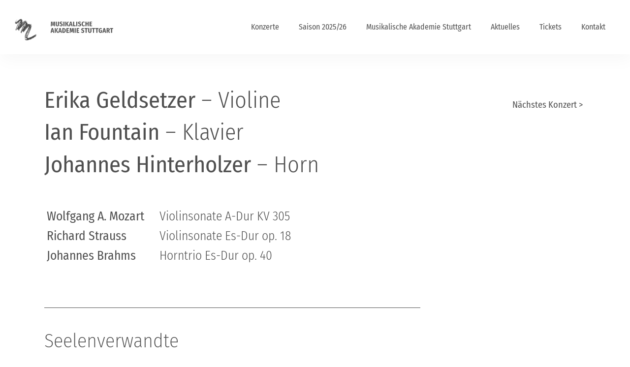

--- FILE ---
content_type: text/html; charset=UTF-8
request_url: https://www.musikalische-akademie-stuttgart.de/konzerte/martin-funda-oeykue-canpolat-tristan-cornut/
body_size: 22965
content:
<!doctype html>
<html lang="de">
<head>
	<meta charset="UTF-8">
	<meta name="viewport" content="width=device-width, initial-scale=1">
	<link rel="profile" href="https://gmpg.org/xfn/11">
	<meta name='robots' content='index, follow, max-image-preview:large, max-snippet:-1, max-video-preview:-1' />

	<!-- This site is optimized with the Yoast SEO plugin v25.5 - https://yoast.com/wordpress/plugins/seo/ -->
	<title>Erika Geldsetzer, Ian Fountain, Johannes Hinterholzer - Musikalische Akademie Stuttgart</title>
	<link rel="canonical" href="https://www.musikalische-akademie-stuttgart.de/konzerte/martin-funda-oeykue-canpolat-tristan-cornut/" />
	<meta property="og:locale" content="de_DE" />
	<meta property="og:type" content="article" />
	<meta property="og:title" content="Erika Geldsetzer, Ian Fountain, Johannes Hinterholzer - Musikalische Akademie Stuttgart" />
	<meta property="og:description" content="Erika Geldsetzer – Violine Ian Fountain – Klavier Johannes Hinterholzer – Horn Wolfgang A. Mozart Violinsonate A-Dur KV 305 Richard Strauss Violinsonate Es-Dur op. 18 Johannes Brahms Horntrio Es-Dur op. 40 Seelenverwandte Das Duo Erika Geldsetzer und Ian Fountain begeisterte bereits vor zwei Jahren das Publikum im Weißen Saal.&nbsp; Zwei Seelenverwandte, Mozart und Richard Strauss, [&hellip;]" />
	<meta property="og:url" content="https://www.musikalische-akademie-stuttgart.de/konzerte/martin-funda-oeykue-canpolat-tristan-cornut/" />
	<meta property="og:site_name" content="Musikalische Akademie Stuttgart" />
	<meta property="article:modified_time" content="2025-06-15T11:45:29+00:00" />
	<meta property="og:image" content="https://www.musikalische-akademie-stuttgart.de/wp-content/uploads/2025/03/MAS-Konzert-2025-26-03.jpg" />
	<meta property="og:image:width" content="1320" />
	<meta property="og:image:height" content="820" />
	<meta property="og:image:type" content="image/jpeg" />
	<meta name="twitter:card" content="summary_large_image" />
	<meta name="twitter:label1" content="Geschätzte Lesezeit" />
	<meta name="twitter:data1" content="4 Minuten" />
	<script type="application/ld+json" class="yoast-schema-graph">{"@context":"https://schema.org","@graph":[{"@type":"WebPage","@id":"https://www.musikalische-akademie-stuttgart.de/konzerte/martin-funda-oeykue-canpolat-tristan-cornut/","url":"https://www.musikalische-akademie-stuttgart.de/konzerte/martin-funda-oeykue-canpolat-tristan-cornut/","name":"Erika Geldsetzer, Ian Fountain, Johannes Hinterholzer - Musikalische Akademie Stuttgart","isPartOf":{"@id":"https://www.musikalische-akademie-stuttgart.de/#website"},"primaryImageOfPage":{"@id":"https://www.musikalische-akademie-stuttgart.de/konzerte/martin-funda-oeykue-canpolat-tristan-cornut/#primaryimage"},"image":{"@id":"https://www.musikalische-akademie-stuttgart.de/konzerte/martin-funda-oeykue-canpolat-tristan-cornut/#primaryimage"},"thumbnailUrl":"https://www.musikalische-akademie-stuttgart.de/wp-content/uploads/2025/03/MAS-Konzert-2025-26-03.jpg","datePublished":"2021-10-08T13:34:49+00:00","dateModified":"2025-06-15T11:45:29+00:00","breadcrumb":{"@id":"https://www.musikalische-akademie-stuttgart.de/konzerte/martin-funda-oeykue-canpolat-tristan-cornut/#breadcrumb"},"inLanguage":"de","potentialAction":[{"@type":"ReadAction","target":["https://www.musikalische-akademie-stuttgart.de/konzerte/martin-funda-oeykue-canpolat-tristan-cornut/"]}]},{"@type":"ImageObject","inLanguage":"de","@id":"https://www.musikalische-akademie-stuttgart.de/konzerte/martin-funda-oeykue-canpolat-tristan-cornut/#primaryimage","url":"https://www.musikalische-akademie-stuttgart.de/wp-content/uploads/2025/03/MAS-Konzert-2025-26-03.jpg","contentUrl":"https://www.musikalische-akademie-stuttgart.de/wp-content/uploads/2025/03/MAS-Konzert-2025-26-03.jpg","width":1320,"height":820},{"@type":"BreadcrumbList","@id":"https://www.musikalische-akademie-stuttgart.de/konzerte/martin-funda-oeykue-canpolat-tristan-cornut/#breadcrumb","itemListElement":[{"@type":"ListItem","position":1,"name":"Startseite","item":"https://www.musikalische-akademie-stuttgart.de/"},{"@type":"ListItem","position":2,"name":"Konzerte","item":"https://www.musikalische-akademie-stuttgart.de/konzerte/"},{"@type":"ListItem","position":3,"name":"Erika Geldsetzer, Ian Fountain, Johannes Hinterholzer"}]},{"@type":"WebSite","@id":"https://www.musikalische-akademie-stuttgart.de/#website","url":"https://www.musikalische-akademie-stuttgart.de/","name":"Musikalische Akademie Stuttgart","description":"Matineen im Schloss","publisher":{"@id":"https://www.musikalische-akademie-stuttgart.de/#organization"},"potentialAction":[{"@type":"SearchAction","target":{"@type":"EntryPoint","urlTemplate":"https://www.musikalische-akademie-stuttgart.de/?s={search_term_string}"},"query-input":{"@type":"PropertyValueSpecification","valueRequired":true,"valueName":"search_term_string"}}],"inLanguage":"de"},{"@type":"Organization","@id":"https://www.musikalische-akademie-stuttgart.de/#organization","name":"Musikalische Akademie Stuttgart","url":"https://www.musikalische-akademie-stuttgart.de/","logo":{"@type":"ImageObject","inLanguage":"de","@id":"https://www.musikalische-akademie-stuttgart.de/#/schema/logo/image/","url":"https://www.musikalische-akademie-stuttgart.de/wp-content/uploads/2022/06/Favicon.png","contentUrl":"https://www.musikalische-akademie-stuttgart.de/wp-content/uploads/2022/06/Favicon.png","width":512,"height":512,"caption":"Musikalische Akademie Stuttgart"},"image":{"@id":"https://www.musikalische-akademie-stuttgart.de/#/schema/logo/image/"}}]}</script>
	<!-- / Yoast SEO plugin. -->


<link rel='dns-prefetch' href='//www.musikalische-akademie-stuttgart.de' />
<link rel="alternate" type="application/rss+xml" title="Musikalische Akademie Stuttgart &raquo; Feed" href="https://www.musikalische-akademie-stuttgart.de/feed/" />
<link rel="alternate" type="application/rss+xml" title="Musikalische Akademie Stuttgart &raquo; Kommentar-Feed" href="https://www.musikalische-akademie-stuttgart.de/comments/feed/" />
<link rel="alternate" title="oEmbed (JSON)" type="application/json+oembed" href="https://www.musikalische-akademie-stuttgart.de/wp-json/oembed/1.0/embed?url=https%3A%2F%2Fwww.musikalische-akademie-stuttgart.de%2Fkonzerte%2Fmartin-funda-oeykue-canpolat-tristan-cornut%2F" />
<link rel="alternate" title="oEmbed (XML)" type="text/xml+oembed" href="https://www.musikalische-akademie-stuttgart.de/wp-json/oembed/1.0/embed?url=https%3A%2F%2Fwww.musikalische-akademie-stuttgart.de%2Fkonzerte%2Fmartin-funda-oeykue-canpolat-tristan-cornut%2F&#038;format=xml" />
<style id='wp-img-auto-sizes-contain-inline-css'>
img:is([sizes=auto i],[sizes^="auto," i]){contain-intrinsic-size:3000px 1500px}
/*# sourceURL=wp-img-auto-sizes-contain-inline-css */
</style>
<style id='wp-emoji-styles-inline-css'>

	img.wp-smiley, img.emoji {
		display: inline !important;
		border: none !important;
		box-shadow: none !important;
		height: 1em !important;
		width: 1em !important;
		margin: 0 0.07em !important;
		vertical-align: -0.1em !important;
		background: none !important;
		padding: 0 !important;
	}
/*# sourceURL=wp-emoji-styles-inline-css */
</style>
<link rel='stylesheet' id='hello-elementor-css' href='https://www.musikalische-akademie-stuttgart.de/wp-content/themes/hello-elementor/assets/css/reset.css?ver=3.4.4' media='all' />
<link rel='stylesheet' id='hello-elementor-theme-style-css' href='https://www.musikalische-akademie-stuttgart.de/wp-content/themes/hello-elementor/assets/css/theme.css?ver=3.4.4' media='all' />
<link rel='stylesheet' id='hello-elementor-header-footer-css' href='https://www.musikalische-akademie-stuttgart.de/wp-content/themes/hello-elementor/assets/css/header-footer.css?ver=3.4.4' media='all' />
<link rel='stylesheet' id='elementor-frontend-css' href='https://www.musikalische-akademie-stuttgart.de/wp-content/plugins/elementor/assets/css/frontend.min.css?ver=3.30.2' media='all' />
<style id='elementor-frontend-inline-css'>
.elementor-kit-6{--e-global-color-primary:#505050;--e-global-color-secondary:#000000;--e-global-color-text:#505050;--e-global-color-accent:#4A1C29;--e-global-color-b11d2b6:#F6F6F6;--e-global-color-10b38e3:#FFFFFF;--e-global-color-05fb1de:#FFFFFF26;--e-global-color-ff4222f:#FFFFFF82;--e-global-color-feb771e:#000000;--e-global-color-5efe0c0:#FFFFFFC4;--e-global-color-ddc53c1:#E4273F;--e-global-color-8257c8c:#000000;--e-global-color-f936300:#EDEAEA;--e-global-color-d31490c:#CBCBCB;--e-global-color-3e5eab9:#898989;--e-global-typography-primary-font-family:"Fira Sans Condensed";--e-global-typography-primary-font-weight:200;--e-global-typography-secondary-font-family:"Fira Sans Condensed";--e-global-typography-secondary-font-weight:400;--e-global-typography-text-font-family:"Fira Sans";--e-global-typography-text-font-weight:300;--e-global-typography-accent-font-family:"Fira Sans";--e-global-typography-accent-font-weight:500;--e-global-typography-b58cc00-font-size:3rem;--e-global-typography-b58cc00-line-height:1em;--e-global-typography-bb7f292-font-size:1.7rem;--e-global-typography-bb7f292-font-weight:400;--e-global-typography-bb7f292-line-height:1.2em;--e-global-typography-3d44558-font-family:"Fira Sans Condensed";--e-global-typography-3d44558-font-size:2.9rem;--e-global-typography-3d44558-line-height:1.1em;--e-global-typography-a27908d-font-family:"Fira Sans";--e-global-typography-a27908d-font-size:0.7rem;--e-global-typography-a27908d-font-weight:300;--e-global-typography-a27908d-line-height:2.5em;--e-global-typography-f1317e4-font-family:"Fira Sans";--e-global-typography-f1317e4-font-size:1.2rem;--e-global-typography-f1317e4-line-height:1.5em;--e-global-typography-ae71338-font-family:"Fira Sans";--e-global-typography-ae71338-font-size:1rem;--e-global-typography-ae71338-line-height:1.6em;font-family:"Fira Sans", Sans-serif;font-size:1.15rem;}.elementor-kit-6 e-page-transition{background-color:#FFBC7D;}.elementor-kit-6 a{color:var( --e-global-color-feb771e );}.elementor-kit-6 a:hover{color:var( --e-global-color-secondary );}.elementor-kit-6 h1{font-family:var( --e-global-typography-primary-font-family ), Sans-serif;font-weight:var( --e-global-typography-primary-font-weight );}.elementor-kit-6 h2{font-family:var( --e-global-typography-secondary-font-family ), Sans-serif;font-weight:var( --e-global-typography-secondary-font-weight );}.elementor-kit-6 h6{font-size:1.1rem;font-weight:400;line-height:1.5em;}.elementor-kit-6 button,.elementor-kit-6 input[type="button"],.elementor-kit-6 input[type="submit"],.elementor-kit-6 .elementor-button{color:#FFFFFFBA;border-style:solid;border-width:1px 1px 1px 1px;border-color:var( --e-global-color-5efe0c0 );border-radius:0px 0px 0px 0px;}.elementor-kit-6 button:hover,.elementor-kit-6 button:focus,.elementor-kit-6 input[type="button"]:hover,.elementor-kit-6 input[type="button"]:focus,.elementor-kit-6 input[type="submit"]:hover,.elementor-kit-6 input[type="submit"]:focus,.elementor-kit-6 .elementor-button:hover,.elementor-kit-6 .elementor-button:focus{color:var( --e-global-color-10b38e3 );border-style:solid;border-color:var( --e-global-color-10b38e3 );}.elementor-section.elementor-section-boxed > .elementor-container{max-width:1140px;}.e-con{--container-max-width:1140px;}.elementor-widget:not(:last-child){margin-block-end:20px;}.elementor-element{--widgets-spacing:20px 20px;--widgets-spacing-row:20px;--widgets-spacing-column:20px;}{}h1.entry-title{display:var(--page-title-display);}.site-header{padding-inline-end:0px;padding-inline-start:0px;}.site-header .site-branding .site-logo img{width:200px;max-width:200px;}@media(max-width:1024px){.elementor-section.elementor-section-boxed > .elementor-container{max-width:1024px;}.e-con{--container-max-width:1024px;}}@media(max-width:767px){.elementor-kit-6{--e-global-typography-b58cc00-font-size:2rem;--e-global-typography-b58cc00-line-height:1.1em;--e-global-typography-3d44558-font-size:2rem;--e-global-typography-3d44558-line-height:1.3em;}.elementor-section.elementor-section-boxed > .elementor-container{max-width:767px;}.e-con{--container-max-width:767px;}}/* Start custom CSS */.elementor-animation-grow:active, .elementor-animation-grow:focus, .elementor-animation-grow:hover {
    transform: scale(1.02) !important;
}

#formfoerderer .elementor-mark-required .elementor-field-label:after {
    color:white;
}

#formtickets .elementor-mark-required .elementor-field-label:after {
    color:grey;
}

header.sticky-header {
    --header-height: 90px;
    --opacity: 1.00;
    --shrink-me: 1.00;
    --sticky-background-color: rgba(255,255,255,1.0);
    --transition: .5s ease-in-out;

    box-shadow: 03px 13px 30px 0px rgba(0,0,0,0.0);

    transition: background-color var(--transition),
                background-image var(--transition),
                backdrop-filter var(--transition),
                opacity var(--transition),
                box-shadow  var(--transition);
}
@media screen and (min-width: 1023px) {



header.sticky-header .elementor-widget-theme-site-logo {
    opacity: 0.0;
}

header.sticky-header.elementor-sticky--effects .elementor-widget-theme-site-logo {
    opacity: 1.0;
}
}

header.sticky-header.elementor-sticky--effects .elementor-item{
    color: var( --e-global-color-text ) !important;
    fill: var( --e-global-color-text ) !important;
}


@media screen and (min-width: 1023px) {
header.sticky-header.elementor-sticky--effects .elementor-item:hover{
    color: var( --e-global-color-secondary ) !important;
    fill: var( --e-global-color-secondary ) !important;
    /*text-decoration: underline !important;*/


}
}

header.sticky-header.elementor-sticky--effects {
    background-color: var(--sticky-background-color) !important;
    background-image: none !important;
    opacity: var(--opacity) !important;
    
    box-shadow: 03px 13px 30px 0px rgba(0,0,0,0.03);
    /*-webkit-backdrop-filter: blur(10px);
    backdrop-filter: blur(10px);*/
}


.header-subpage {
     box-shadow: 03px 13px 30px 0px rgba(0,0,0,0.03);
}

header.sticky-header > .elementor-container {
    transition: min-height var(--transition);
}
header.sticky-header.elementor-sticky--effects > .elementor-container {
    min-height: calc(var(--header-height) * var(--shrink-me))!important;
    height: calc(var(--header-height) * var(--shrink-me));
}
header.sticky-header .elementor-nav-menu .elementor-item {
    transition: padding var(--transition);

}

header.sticky-header .elementor-item:hover {
    /*text-decoration: underline !important;*/
}
@media screen and (min-width: 1023px) {
header.sticky-header.elementor-sticky--effects .elementor-nav-menu .elementor-item {
    padding-bottom: 10px!important;
    padding-top: 10px!important;
}
}
header.sticky-header > .elementor-container .logo img {
    transition: max-width var(--transition);
}
header.sticky-header.elementor-sticky--effects .logo img {
    max-width: calc(100% * var(--shrink-me));
}

@media screen and (min-width: 1300px) {
.gc-diagonal-header{
background-image: linear-gradient(101deg,rgba(255,255,255,0) 20%,var( --e-global-color-secondary ) 10%);
}

}

@media screen and (min-width: 1024px) and (max-width: 1299px) {
.gc-diagonal-header{
background-image: linear-gradient(98deg,rgba(255,255,255,0) 20%,var( --e-global-color-secondary ) 10%);
}

}

@media screen and (min-width: 768px) and (max-width: 1023px) {
.gc-diagonal-header{
background-image: linear-gradient(95deg,rgba(255,255,255,0) 20%,var( --e-global-color-secondary ) 10%);
}

}

@media screen and (max-width: 767px) {
.gc-diagonal-header{
/*background-color: var( --e-global-color-secondary );*/


background-image: linear-gradient(-3deg,rgba(255,255,255,0) 6%,var( --e-global-color-secondary ) 0%);


}



}

.next-prev-link {
    font-family: "Fira Sans Condensed", Sans-serif;
    font-weight: normal;
    text-transform: none;
    /*text-decoration: underline;*/
    
}

.next-prev-link a {
    color:var( --e-global-color-text );
}

.elementor-location-footer a:hover {
     /*text-decoration: underline;*/
}
@media screen and (max-width: 1023px) {
header.sticky-header.elementor-sticky--effects .elementor-item:hover{
    color:#FFF !important;
    fill: #FFF !important;


}
}

.elementor-menu-toggle:focus {
    outline: 0;
  border: none;
  -moz-outline-style: none;
}

span.namen {
    display: inline-block;
}

span.concert-name {
    color:var( --e-global-color-text );
}


span.concert-date {
    color:black;
    font-weight: 400;
}

span.concert-location {
    display: inline-block;
    padding-top: 0rem;
    font-size:0.9rem;
}/* End custom CSS */
/* Start Custom Fonts CSS */@font-face {
	font-family: 'Fira Sans Condensed';
	font-style: normal;
	font-weight: 200;
	font-display: auto;
	src: url('https://www.musikalische-akademie-stuttgart.de/wp-content/uploads/2021/12/FiraSansCondensed-ExtraLight.ttf') format('truetype');
}
@font-face {
	font-family: 'Fira Sans Condensed';
	font-style: normal;
	font-weight: normal;
	font-display: auto;
	src: url('https://www.musikalische-akademie-stuttgart.de/wp-content/uploads/2021/12/FiraSansCondensed-Regular.ttf') format('truetype');
}
@font-face {
	font-family: 'Fira Sans Condensed';
	font-style: italic;
	font-weight: normal;
	font-display: auto;
	src: url('https://www.musikalische-akademie-stuttgart.de/wp-content/uploads/2021/12/FiraSansCondensed-Italic.ttf') format('truetype');
}
@font-face {
	font-family: 'Fira Sans Condensed';
	font-style: normal;
	font-weight: 500;
	font-display: auto;
	src: url('https://www.musikalische-akademie-stuttgart.de/wp-content/uploads/2021/12/FiraSansCondensed-Medium.ttf') format('truetype');
}
@font-face {
	font-family: 'Fira Sans Condensed';
	font-style: normal;
	font-weight: bold;
	font-display: auto;
	src: url('https://www.musikalische-akademie-stuttgart.de/wp-content/uploads/2021/12/FiraSansCondensed-SemiBold.ttf') format('truetype');
}
@font-face {
	font-family: 'Fira Sans Condensed';
	font-style: normal;
	font-weight: 300;
	font-display: auto;
	src: url('https://www.musikalische-akademie-stuttgart.de/wp-content/uploads/2021/12/FiraSansCondensed-Light.ttf') format('truetype');
}
@font-face {
	font-family: 'Fira Sans Condensed';
	font-style: italic;
	font-weight: 300;
	font-display: auto;
	src: url('https://www.musikalische-akademie-stuttgart.de/wp-content/uploads/2021/12/FiraSansCondensed-LightItalic.ttf') format('truetype');
}
@font-face {
	font-family: 'Fira Sans Condensed';
	font-style: italic;
	font-weight: 200;
	font-display: auto;
	src: url('https://www.musikalische-akademie-stuttgart.de/wp-content/uploads/2021/12/FiraSansCondensed-ExtraLightItalic.ttf') format('truetype');
}
/* End Custom Fonts CSS */
/* Start Custom Fonts CSS */@font-face {
	font-family: 'Fira Sans';
	font-style: normal;
	font-weight: 200;
	font-display: auto;
	src: url('https://www.musikalische-akademie-stuttgart.de/wp-content/uploads/2021/11/FiraSans-ExtraLight.ttf') format('truetype');
}
@font-face {
	font-family: 'Fira Sans';
	font-style: italic;
	font-weight: normal;
	font-display: auto;
	src: url('https://www.musikalische-akademie-stuttgart.de/wp-content/uploads/2021/12/FiraSans-Italic.ttf') format('truetype');
}
@font-face {
	font-family: 'Fira Sans';
	font-style: normal;
	font-weight: normal;
	font-display: auto;
	src: ;
}
@font-face {
	font-family: 'Fira Sans';
	font-style: normal;
	font-weight: 500;
	font-display: auto;
	src: url('https://www.musikalische-akademie-stuttgart.de/wp-content/uploads/2021/12/FiraSans-Medium.ttf') format('truetype');
}
@font-face {
	font-family: 'Fira Sans';
	font-style: normal;
	font-weight: bold;
	font-display: auto;
	src: url('https://www.musikalische-akademie-stuttgart.de/wp-content/uploads/2021/12/FiraSans-Bold.ttf') format('truetype');
}
@font-face {
	font-family: 'Fira Sans';
	font-style: normal;
	font-weight: 300;
	font-display: auto;
	src: url('https://www.musikalische-akademie-stuttgart.de/wp-content/uploads/2021/12/FiraSans-Light.ttf') format('truetype');
}
@font-face {
	font-family: 'Fira Sans';
	font-style: normal;
	font-weight: 400;
	font-display: auto;
	src: url('https://www.musikalische-akademie-stuttgart.de/wp-content/uploads/2021/12/FiraSans-Regular.ttf') format('truetype');
}
@font-face {
	font-family: 'Fira Sans';
	font-style: italic;
	font-weight: 300;
	font-display: auto;
	src: url('https://www.musikalische-akademie-stuttgart.de/wp-content/uploads/2021/12/FiraSans-LightItalic.ttf') format('truetype');
}
/* End Custom Fonts CSS */
.elementor-160 .elementor-element.elementor-element-60e1dff3{padding:0rem 0rem 5rem 0rem;}.elementor-widget-text-editor{font-family:var( --e-global-typography-text-font-family ), Sans-serif;font-weight:var( --e-global-typography-text-font-weight );color:var( --e-global-color-text );}.elementor-widget-text-editor.elementor-drop-cap-view-stacked .elementor-drop-cap{background-color:var( --e-global-color-primary );}.elementor-widget-text-editor.elementor-drop-cap-view-framed .elementor-drop-cap, .elementor-widget-text-editor.elementor-drop-cap-view-default .elementor-drop-cap{color:var( --e-global-color-primary );border-color:var( --e-global-color-primary );}.elementor-160 .elementor-element.elementor-element-90c691c > .elementor-widget-container{margin:0rem 0rem 2.5rem 0rem;}.elementor-160 .elementor-element.elementor-element-90c691c{font-family:var( --e-global-typography-3d44558-font-family ), Sans-serif;font-size:var( --e-global-typography-3d44558-font-size );line-height:var( --e-global-typography-3d44558-line-height );}.elementor-160 .elementor-element.elementor-element-6cc1723e > .elementor-container > .elementor-column > .elementor-widget-wrap{align-content:flex-start;align-items:flex-start;}.elementor-widget-heading .elementor-heading-title{font-family:var( --e-global-typography-primary-font-family ), Sans-serif;font-weight:var( --e-global-typography-primary-font-weight );color:var( --e-global-color-primary );}.elementor-160 .elementor-element.elementor-element-274074d8 > .elementor-widget-container{margin:0rem 0rem 0rem 0rem;}.elementor-160 .elementor-element.elementor-element-274074d8 .elementor-heading-title{font-size:1.6rem;font-weight:400;line-height:1.2em;color:var( --e-global-color-text );}.elementor-160 .elementor-element.elementor-element-2807ca13 > .elementor-widget-container{margin:0rem 0rem 0rem 0rem;}.elementor-160 .elementor-element.elementor-element-2807ca13 .elementor-heading-title{font-size:1.6rem;font-weight:300;line-height:1.2em;color:var( --e-global-color-text );}.elementor-160 .elementor-element.elementor-element-6eae4fe7 > .elementor-container > .elementor-column > .elementor-widget-wrap{align-content:flex-start;align-items:flex-start;}.elementor-160 .elementor-element.elementor-element-50c595e8 > .elementor-widget-container{margin:0rem 0rem 0rem 0rem;}.elementor-160 .elementor-element.elementor-element-50c595e8 .elementor-heading-title{font-size:1.6rem;font-weight:400;line-height:1.2em;color:var( --e-global-color-text );}.elementor-160 .elementor-element.elementor-element-6d67bfbf > .elementor-widget-container{margin:0rem 0rem 0rem 0rem;}.elementor-160 .elementor-element.elementor-element-6d67bfbf .elementor-heading-title{font-size:1.6rem;font-weight:300;line-height:1.2em;color:var( --e-global-color-text );}.elementor-160 .elementor-element.elementor-element-0d2e8ad > .elementor-container > .elementor-column > .elementor-widget-wrap{align-content:flex-start;align-items:flex-start;}.elementor-160 .elementor-element.elementor-element-61f0a1c > .elementor-widget-container{margin:0rem 0rem 0rem 0rem;}.elementor-160 .elementor-element.elementor-element-61f0a1c .elementor-heading-title{font-size:1.6rem;font-weight:400;line-height:1.2em;color:var( --e-global-color-text );}.elementor-160 .elementor-element.elementor-element-1edf4ae > .elementor-widget-container{margin:0rem 0rem 0rem 0rem;}.elementor-160 .elementor-element.elementor-element-1edf4ae .elementor-heading-title{font-size:1.6rem;font-weight:300;line-height:1.2em;color:var( --e-global-color-text );}.elementor-160 .elementor-element.elementor-element-34c8d0b4{--spacer-size:50px;}.elementor-widget-divider{--divider-color:var( --e-global-color-secondary );}.elementor-widget-divider .elementor-divider__text{color:var( --e-global-color-secondary );font-family:var( --e-global-typography-secondary-font-family ), Sans-serif;font-weight:var( --e-global-typography-secondary-font-weight );}.elementor-widget-divider.elementor-view-stacked .elementor-icon{background-color:var( --e-global-color-secondary );}.elementor-widget-divider.elementor-view-framed .elementor-icon, .elementor-widget-divider.elementor-view-default .elementor-icon{color:var( --e-global-color-secondary );border-color:var( --e-global-color-secondary );}.elementor-widget-divider.elementor-view-framed .elementor-icon, .elementor-widget-divider.elementor-view-default .elementor-icon svg{fill:var( --e-global-color-secondary );}.elementor-160 .elementor-element.elementor-element-3eff30fd{--divider-border-style:solid;--divider-color:var( --e-global-color-primary );--divider-border-width:1px;}.elementor-160 .elementor-element.elementor-element-3eff30fd .elementor-divider-separator{width:100%;}.elementor-160 .elementor-element.elementor-element-3eff30fd .elementor-divider{padding-block-start:15px;padding-block-end:15px;}.elementor-160 .elementor-element.elementor-element-55687d1d > .elementor-widget-container{margin:0rem 0rem 2.5rem 0rem;}.elementor-160 .elementor-element.elementor-element-27e82db9 > .elementor-widget-container{margin:0rem 0rem 0rem 0rem;padding:0.5rem 0rem 0rem 0rem;border-style:solid;border-width:1px 0px 0px 0px;}.elementor-160 .elementor-element.elementor-element-27e82db9 .elementor-heading-title{font-size:var( --e-global-typography-bb7f292-font-size );font-weight:var( --e-global-typography-bb7f292-font-weight );line-height:var( --e-global-typography-bb7f292-line-height );color:var( --e-global-color-text );}.elementor-160 .elementor-element.elementor-element-700bd15 > .elementor-widget-container{margin:0rem 0rem 2.5rem 0rem;}.elementor-160 .elementor-element.elementor-element-700bd15{color:var( --e-global-color-text );}.elementor-widget-button .elementor-button{background-color:var( --e-global-color-accent );font-family:var( --e-global-typography-accent-font-family ), Sans-serif;font-weight:var( --e-global-typography-accent-font-weight );}.elementor-160 .elementor-element.elementor-element-26bcde66 .elementor-button{background-color:var( --e-global-color-f936300 );fill:var( --e-global-color-primary );color:var( --e-global-color-primary );border-style:solid;border-width:1px 1px 1px 1px;border-color:var( --e-global-color-f936300 );border-radius:0px 0px 0px 0px;}.elementor-160 .elementor-element.elementor-element-26bcde66{width:auto;max-width:auto;}.elementor-160 .elementor-element.elementor-element-26bcde66 .elementor-button:hover, .elementor-160 .elementor-element.elementor-element-26bcde66 .elementor-button:focus{color:var( --e-global-color-secondary );}.elementor-160 .elementor-element.elementor-element-26bcde66 .elementor-button:hover svg, .elementor-160 .elementor-element.elementor-element-26bcde66 .elementor-button:focus svg{fill:var( --e-global-color-secondary );}.elementor-160 .elementor-element.elementor-element-6091858f > .elementor-element-populated{padding:1rem 1rem 0rem 0rem;}.elementor-160 .elementor-element.elementor-global-931 > .elementor-widget-container{padding:1rem 0rem 0rem 0rem;}.elementor-160 .elementor-element.elementor-element-af6c1c8 > .elementor-widget-container{margin:0rem 0rem 0rem 0rem;padding:0.5rem 0rem 0rem 0rem;border-style:solid;border-width:1px 0px 0px 0px;}.elementor-160 .elementor-element.elementor-element-af6c1c8 .elementor-heading-title{font-size:var( --e-global-typography-bb7f292-font-size );font-weight:var( --e-global-typography-bb7f292-font-weight );line-height:var( --e-global-typography-bb7f292-line-height );color:var( --e-global-color-text );}.elementor-widget-image .widget-image-caption{color:var( --e-global-color-text );font-family:var( --e-global-typography-text-font-family ), Sans-serif;font-weight:var( --e-global-typography-text-font-weight );}.elementor-160 .elementor-element.elementor-element-37efa24b{text-align:left;}.elementor-160 .elementor-element.elementor-element-37efa24b .widget-image-caption{text-align:right;font-family:var( --e-global-typography-a27908d-font-family ), Sans-serif;font-size:var( --e-global-typography-a27908d-font-size );font-weight:var( --e-global-typography-a27908d-font-weight );line-height:var( --e-global-typography-a27908d-line-height );}.elementor-160 .elementor-element.elementor-element-2750a076 > .elementor-widget-container{margin:0rem 0rem 2.5rem 0rem;}.elementor-160 .elementor-element.elementor-element-2750a076{font-family:var( --e-global-typography-ae71338-font-family ), Sans-serif;font-size:var( --e-global-typography-ae71338-font-size );line-height:var( --e-global-typography-ae71338-line-height );}.elementor-160 .elementor-element.elementor-element-4328e121{text-align:left;}.elementor-160 .elementor-element.elementor-element-4328e121 .widget-image-caption{text-align:right;font-family:var( --e-global-typography-a27908d-font-family ), Sans-serif;font-size:var( --e-global-typography-a27908d-font-size );font-weight:var( --e-global-typography-a27908d-font-weight );line-height:var( --e-global-typography-a27908d-line-height );}.elementor-160 .elementor-element.elementor-element-6a5c9ff3 > .elementor-widget-container{margin:0rem 0rem 2.5rem 0rem;}.elementor-160 .elementor-element.elementor-element-6a5c9ff3{font-family:var( --e-global-typography-ae71338-font-family ), Sans-serif;font-size:var( --e-global-typography-ae71338-font-size );line-height:var( --e-global-typography-ae71338-line-height );}.elementor-160 .elementor-element.elementor-element-506cce89{text-align:left;}.elementor-160 .elementor-element.elementor-element-506cce89 .widget-image-caption{text-align:right;font-family:var( --e-global-typography-a27908d-font-family ), Sans-serif;font-size:var( --e-global-typography-a27908d-font-size );font-weight:var( --e-global-typography-a27908d-font-weight );line-height:var( --e-global-typography-a27908d-line-height );}.elementor-160 .elementor-element.elementor-element-600a7ed2 > .elementor-widget-container{margin:0rem 0rem 2.5rem 0rem;}.elementor-160 .elementor-element.elementor-element-600a7ed2{font-family:var( --e-global-typography-ae71338-font-family ), Sans-serif;font-size:var( --e-global-typography-ae71338-font-size );line-height:var( --e-global-typography-ae71338-line-height );}:root{--page-title-display:none;}@media(min-width:768px){.elementor-160 .elementor-element.elementor-element-753b8395{width:70%;}.elementor-160 .elementor-element.elementor-element-2f84485e{width:30%;}.elementor-160 .elementor-element.elementor-element-4855b299{width:70%;}.elementor-160 .elementor-element.elementor-element-6629934e{width:30%;}.elementor-160 .elementor-element.elementor-element-666e6c94{width:70%;}.elementor-160 .elementor-element.elementor-element-febbf07{width:30%;}.elementor-160 .elementor-element.elementor-element-1d1004c{width:70%;}.elementor-160 .elementor-element.elementor-element-6091858f{width:30%;}}@media(max-width:1024px){.elementor-160 .elementor-element.elementor-element-90c691c{font-size:var( --e-global-typography-3d44558-font-size );line-height:var( --e-global-typography-3d44558-line-height );}.elementor-160 .elementor-element.elementor-element-27e82db9 .elementor-heading-title{font-size:var( --e-global-typography-bb7f292-font-size );line-height:var( --e-global-typography-bb7f292-line-height );}.elementor-160 .elementor-element.elementor-element-af6c1c8 .elementor-heading-title{font-size:var( --e-global-typography-bb7f292-font-size );line-height:var( --e-global-typography-bb7f292-line-height );}.elementor-160 .elementor-element.elementor-element-37efa24b .widget-image-caption{font-size:var( --e-global-typography-a27908d-font-size );line-height:var( --e-global-typography-a27908d-line-height );}.elementor-160 .elementor-element.elementor-element-2750a076{font-size:var( --e-global-typography-ae71338-font-size );line-height:var( --e-global-typography-ae71338-line-height );}.elementor-160 .elementor-element.elementor-element-4328e121 .widget-image-caption{font-size:var( --e-global-typography-a27908d-font-size );line-height:var( --e-global-typography-a27908d-line-height );}.elementor-160 .elementor-element.elementor-element-6a5c9ff3{font-size:var( --e-global-typography-ae71338-font-size );line-height:var( --e-global-typography-ae71338-line-height );}.elementor-160 .elementor-element.elementor-element-506cce89 .widget-image-caption{font-size:var( --e-global-typography-a27908d-font-size );line-height:var( --e-global-typography-a27908d-line-height );}.elementor-160 .elementor-element.elementor-element-600a7ed2{font-size:var( --e-global-typography-ae71338-font-size );line-height:var( --e-global-typography-ae71338-line-height );}}@media(max-width:767px){.elementor-160 .elementor-element.elementor-element-90c691c{font-size:var( --e-global-typography-3d44558-font-size );line-height:var( --e-global-typography-3d44558-line-height );}.elementor-160 .elementor-element.elementor-element-27e82db9 .elementor-heading-title{font-size:var( --e-global-typography-bb7f292-font-size );line-height:var( --e-global-typography-bb7f292-line-height );}.elementor-160 .elementor-element.elementor-element-6091858f > .elementor-element-populated{padding:1rem 1rem 1rem 1rem;}.elementor-160 .elementor-element.elementor-element-af6c1c8 .elementor-heading-title{font-size:var( --e-global-typography-bb7f292-font-size );line-height:var( --e-global-typography-bb7f292-line-height );}.elementor-160 .elementor-element.elementor-element-37efa24b .widget-image-caption{font-size:var( --e-global-typography-a27908d-font-size );line-height:var( --e-global-typography-a27908d-line-height );}.elementor-160 .elementor-element.elementor-element-2750a076{font-size:var( --e-global-typography-ae71338-font-size );line-height:var( --e-global-typography-ae71338-line-height );}.elementor-160 .elementor-element.elementor-element-4328e121 .widget-image-caption{font-size:var( --e-global-typography-a27908d-font-size );line-height:var( --e-global-typography-a27908d-line-height );}.elementor-160 .elementor-element.elementor-element-6a5c9ff3{font-size:var( --e-global-typography-ae71338-font-size );line-height:var( --e-global-typography-ae71338-line-height );}.elementor-160 .elementor-element.elementor-element-506cce89 .widget-image-caption{font-size:var( --e-global-typography-a27908d-font-size );line-height:var( --e-global-typography-a27908d-line-height );}.elementor-160 .elementor-element.elementor-element-600a7ed2{font-size:var( --e-global-typography-ae71338-font-size );line-height:var( --e-global-typography-ae71338-line-height );}}
.elementor-268 .elementor-element.elementor-element-144a8dbf > .elementor-container > .elementor-column > .elementor-widget-wrap{align-content:center;align-items:center;}.elementor-268 .elementor-element.elementor-element-144a8dbf:not(.elementor-motion-effects-element-type-background), .elementor-268 .elementor-element.elementor-element-144a8dbf > .elementor-motion-effects-container > .elementor-motion-effects-layer{background-color:var( --e-global-color-10b38e3 );}.elementor-268 .elementor-element.elementor-element-144a8dbf > .elementor-container{min-height:110px;}.elementor-268 .elementor-element.elementor-element-144a8dbf{transition:background 0.3s, border 0.3s, border-radius 0.3s, box-shadow 0.3s;margin-top:0px;margin-bottom:0px;}.elementor-268 .elementor-element.elementor-element-144a8dbf > .elementor-background-overlay{transition:background 0.3s, border-radius 0.3s, opacity 0.3s;}.elementor-widget-theme-site-logo .widget-image-caption{color:var( --e-global-color-text );font-family:var( --e-global-typography-text-font-family ), Sans-serif;font-weight:var( --e-global-typography-text-font-weight );}.elementor-268 .elementor-element.elementor-element-3cb95346 > .elementor-widget-container{margin:0px 0px -10px 0px;}.elementor-268 .elementor-element.elementor-element-3cb95346{text-align:left;}.elementor-268 .elementor-element.elementor-element-3cb95346 img{max-width:200px;}.elementor-widget-global .elementor-nav-menu .elementor-item{font-family:var( --e-global-typography-primary-font-family ), Sans-serif;font-weight:var( --e-global-typography-primary-font-weight );}.elementor-widget-global .elementor-nav-menu--main .elementor-item{color:var( --e-global-color-text );fill:var( --e-global-color-text );}.elementor-widget-global .elementor-nav-menu--main .elementor-item:hover,
					.elementor-widget-global .elementor-nav-menu--main .elementor-item.elementor-item-active,
					.elementor-widget-global .elementor-nav-menu--main .elementor-item.highlighted,
					.elementor-widget-global .elementor-nav-menu--main .elementor-item:focus{color:var( --e-global-color-accent );fill:var( --e-global-color-accent );}.elementor-widget-global .elementor-nav-menu--main:not(.e--pointer-framed) .elementor-item:before,
					.elementor-widget-global .elementor-nav-menu--main:not(.e--pointer-framed) .elementor-item:after{background-color:var( --e-global-color-accent );}.elementor-widget-global .e--pointer-framed .elementor-item:before,
					.elementor-widget-global .e--pointer-framed .elementor-item:after{border-color:var( --e-global-color-accent );}.elementor-widget-global{--e-nav-menu-divider-color:var( --e-global-color-text );}.elementor-widget-global .elementor-nav-menu--dropdown .elementor-item, .elementor-widget-global .elementor-nav-menu--dropdown  .elementor-sub-item{font-family:var( --e-global-typography-accent-font-family ), Sans-serif;font-weight:var( --e-global-typography-accent-font-weight );}.elementor-268 .elementor-element.elementor-global-1046 .elementor-menu-toggle{margin-left:auto;}.elementor-268 .elementor-element.elementor-global-1046 .elementor-nav-menu .elementor-item{font-family:"Fira Sans Condensed", Sans-serif;font-size:1rem;font-weight:400;}.elementor-268 .elementor-element.elementor-global-1046 .elementor-nav-menu--main .elementor-item{color:var( --e-global-color-text );fill:var( --e-global-color-text );}.elementor-268 .elementor-element.elementor-global-1046 .elementor-nav-menu--main .elementor-item:hover,
					.elementor-268 .elementor-element.elementor-global-1046 .elementor-nav-menu--main .elementor-item.elementor-item-active,
					.elementor-268 .elementor-element.elementor-global-1046 .elementor-nav-menu--main .elementor-item.highlighted,
					.elementor-268 .elementor-element.elementor-global-1046 .elementor-nav-menu--main .elementor-item:focus{color:var( --e-global-color-secondary );fill:var( --e-global-color-secondary );}.elementor-268 .elementor-element.elementor-global-1046 .elementor-nav-menu--main .elementor-item.elementor-item-active{color:var( --e-global-color-secondary );}.elementor-268 .elementor-element.elementor-global-1046 .elementor-nav-menu--dropdown .elementor-item, .elementor-268 .elementor-element.elementor-global-1046 .elementor-nav-menu--dropdown  .elementor-sub-item{font-family:"Roboto", Sans-serif;font-weight:500;}.elementor-268 .elementor-element.elementor-global-1046 .elementor-nav-menu--main .elementor-nav-menu--dropdown, .elementor-268 .elementor-element.elementor-global-1046 .elementor-nav-menu__container.elementor-nav-menu--dropdown{box-shadow:0px 25px 20px -27px rgba(0, 0, 0, 0.2);}.elementor-268 .elementor-element.elementor-global-1046 .elementor-nav-menu--main > .elementor-nav-menu > li > .elementor-nav-menu--dropdown, .elementor-268 .elementor-element.elementor-global-1046 .elementor-nav-menu__container.elementor-nav-menu--dropdown{margin-top:37px !important;}.elementor-theme-builder-content-area{height:400px;}.elementor-location-header:before, .elementor-location-footer:before{content:"";display:table;clear:both;}@media(max-width:767px){.elementor-268 .elementor-element.elementor-element-342a9e7b{width:80%;}.elementor-268 .elementor-element.elementor-element-5d40ad2b{width:20%;}.elementor-268 .elementor-element.elementor-global-1046 .elementor-nav-menu--dropdown a{padding-left:33px;padding-right:33px;padding-top:13px;padding-bottom:13px;}}@media(min-width:768px){.elementor-268 .elementor-element.elementor-element-342a9e7b{width:15%;}.elementor-268 .elementor-element.elementor-element-5d40ad2b{width:85%;}}/* Start custom CSS for global, class: .elementor-global-1046 */.elementor-268 .elementor-element.elementor-global-1046 a:hover, .elementor-268 .elementor-element.elementor-global-1046 .current-menu-item a{
    /*text-decoration: underline;*/
}/* End custom CSS */
/* Start Custom Fonts CSS */@font-face {
	font-family: 'Roboto';
	font-style: normal;
	font-weight: normal;
	font-display: auto;
	src: url('https://www.musikalische-akademie-stuttgart.de/wp-content/uploads/2021/12/Roboto-Regular.ttf') format('truetype');
}
/* End Custom Fonts CSS */
.elementor-29 .elementor-element.elementor-element-6ee86b7a:not(.elementor-motion-effects-element-type-background), .elementor-29 .elementor-element.elementor-element-6ee86b7a > .elementor-motion-effects-container > .elementor-motion-effects-layer{background-color:#F2EFEC;}.elementor-29 .elementor-element.elementor-element-6ee86b7a > .elementor-container{min-height:85px;}.elementor-29 .elementor-element.elementor-element-6ee86b7a{transition:background 0.3s, border 0.3s, border-radius 0.3s, box-shadow 0.3s;padding:5rem 0rem 5rem 0rem;}.elementor-29 .elementor-element.elementor-element-6ee86b7a > .elementor-background-overlay{transition:background 0.3s, border-radius 0.3s, opacity 0.3s;}.elementor-29 .elementor-element.elementor-element-6ee86b7a a{color:var( --e-global-color-feb771e );}.elementor-29 .elementor-element.elementor-element-6ee86b7a a:hover{color:var( --e-global-color-secondary );}.elementor-bc-flex-widget .elementor-29 .elementor-element.elementor-element-4c03ca09.elementor-column .elementor-widget-wrap{align-items:flex-start;}.elementor-29 .elementor-element.elementor-element-4c03ca09.elementor-column.elementor-element[data-element_type="column"] > .elementor-widget-wrap.elementor-element-populated{align-content:flex-start;align-items:flex-start;}.elementor-widget-text-editor{font-family:var( --e-global-typography-text-font-family ), Sans-serif;font-weight:var( --e-global-typography-text-font-weight );color:var( --e-global-color-text );}.elementor-widget-text-editor.elementor-drop-cap-view-stacked .elementor-drop-cap{background-color:var( --e-global-color-primary );}.elementor-widget-text-editor.elementor-drop-cap-view-framed .elementor-drop-cap, .elementor-widget-text-editor.elementor-drop-cap-view-default .elementor-drop-cap{color:var( --e-global-color-primary );border-color:var( --e-global-color-primary );}.elementor-29 .elementor-element.elementor-element-6d6b5bf6{text-align:left;font-family:"Fira Sans", Sans-serif;font-size:0.85rem;font-weight:300;line-height:1.5em;color:var( --e-global-color-text );}.elementor-bc-flex-widget .elementor-29 .elementor-element.elementor-element-20a7b7b0.elementor-column .elementor-widget-wrap{align-items:flex-start;}.elementor-29 .elementor-element.elementor-element-20a7b7b0.elementor-column.elementor-element[data-element_type="column"] > .elementor-widget-wrap.elementor-element-populated{align-content:flex-start;align-items:flex-start;}.elementor-29 .elementor-element.elementor-element-b4d5b36{text-align:left;font-family:"Fira Sans", Sans-serif;font-size:0.85rem;font-weight:300;line-height:1.5em;color:var( --e-global-color-text );}.elementor-29 .elementor-element.elementor-element-5d06e0b{text-align:left;font-family:"Fira Sans", Sans-serif;font-size:0.85rem;font-weight:300;line-height:1.5em;color:var( --e-global-color-text );}.elementor-bc-flex-widget .elementor-29 .elementor-element.elementor-element-65e7c004.elementor-column .elementor-widget-wrap{align-items:flex-start;}.elementor-29 .elementor-element.elementor-element-65e7c004.elementor-column.elementor-element[data-element_type="column"] > .elementor-widget-wrap.elementor-element-populated{align-content:flex-start;align-items:flex-start;}.elementor-29 .elementor-element.elementor-element-4f30e7f{text-align:left;font-family:"Fira Sans", Sans-serif;font-size:0.85rem;font-weight:300;line-height:1.5em;color:var( --e-global-color-text );}.elementor-29 .elementor-element.elementor-element-304a360:not(.elementor-motion-effects-element-type-background), .elementor-29 .elementor-element.elementor-element-304a360 > .elementor-motion-effects-container > .elementor-motion-effects-layer{background-color:#F2EFEC;}.elementor-29 .elementor-element.elementor-element-304a360 > .elementor-container{min-height:85px;}.elementor-29 .elementor-element.elementor-element-304a360{border-style:solid;border-width:1px 0px 0px 0px;border-color:#000000;transition:background 0.3s, border 0.3s, border-radius 0.3s, box-shadow 0.3s;padding:1rem 0rem 5rem 0rem;}.elementor-29 .elementor-element.elementor-element-304a360 > .elementor-background-overlay{transition:background 0.3s, border-radius 0.3s, opacity 0.3s;}.elementor-bc-flex-widget .elementor-29 .elementor-element.elementor-element-0f7cba0.elementor-column .elementor-widget-wrap{align-items:flex-start;}.elementor-29 .elementor-element.elementor-element-0f7cba0.elementor-column.elementor-element[data-element_type="column"] > .elementor-widget-wrap.elementor-element-populated{align-content:flex-start;align-items:flex-start;}.elementor-widget-image .widget-image-caption{color:var( --e-global-color-text );font-family:var( --e-global-typography-text-font-family ), Sans-serif;font-weight:var( --e-global-typography-text-font-weight );}.elementor-29 .elementor-element.elementor-element-cec4995{text-align:left;}.elementor-29 .elementor-element.elementor-element-cec4995 img{max-width:69%;}.elementor-bc-flex-widget .elementor-29 .elementor-element.elementor-element-06594c6.elementor-column .elementor-widget-wrap{align-items:flex-start;}.elementor-29 .elementor-element.elementor-element-06594c6.elementor-column.elementor-element[data-element_type="column"] > .elementor-widget-wrap.elementor-element-populated{align-content:flex-start;align-items:flex-start;}.elementor-29 .elementor-element.elementor-element-907cebb img{max-width:60%;}.elementor-bc-flex-widget .elementor-29 .elementor-element.elementor-element-bba7908.elementor-column .elementor-widget-wrap{align-items:flex-start;}.elementor-29 .elementor-element.elementor-element-bba7908.elementor-column.elementor-element[data-element_type="column"] > .elementor-widget-wrap.elementor-element-populated{align-content:flex-start;align-items:flex-start;}.elementor-theme-builder-content-area{height:400px;}.elementor-location-header:before, .elementor-location-footer:before{content:"";display:table;clear:both;}@media(max-width:1024px){.elementor-29 .elementor-element.elementor-element-cec4995{text-align:center;}.elementor-29 .elementor-element.elementor-element-cec4995 img{max-width:170px;}.elementor-29 .elementor-element.elementor-element-907cebb img{max-width:176px;}}
.elementor-696 .elementor-element.elementor-element-36781a0{padding:3rem 0rem 0rem 0rem;}.elementor-widget-theme-post-title .elementor-heading-title{font-family:var( --e-global-typography-primary-font-family ), Sans-serif;font-weight:var( --e-global-typography-primary-font-weight );color:var( --e-global-color-primary );}.elementor-widget-theme-post-content{color:var( --e-global-color-text );font-family:var( --e-global-typography-text-font-family ), Sans-serif;font-weight:var( --e-global-typography-text-font-weight );}.elementor-696 .elementor-element.elementor-element-791fea6{--spacer-size:50px;}@media(max-width:767px){.elementor-696 .elementor-element.elementor-element-36781a0{padding:3px 3px 3px 3px;}}/* Start custom CSS for shortcode, class: .elementor-element-73ca975 */.elementor-696 .elementor-element.elementor-element-73ca975 {
    display:none;
}/* End custom CSS */
/*# sourceURL=elementor-frontend-inline-css */
</style>
<link rel='stylesheet' id='widget-image-css' href='https://www.musikalische-akademie-stuttgart.de/wp-content/plugins/elementor/assets/css/widget-image.min.css?ver=3.30.2' media='all' />
<link rel='stylesheet' id='e-sticky-css' href='https://www.musikalische-akademie-stuttgart.de/wp-content/plugins/elementor-pro/assets/css/modules/sticky.min.css?ver=3.30.0' media='all' />
<link rel='stylesheet' id='widget-nav-menu-css' href='https://www.musikalische-akademie-stuttgart.de/wp-content/plugins/elementor-pro/assets/css/widget-nav-menu.min.css?ver=3.30.0' media='all' />
<link rel='stylesheet' id='e-animation-fadeInDown-css' href='https://www.musikalische-akademie-stuttgart.de/wp-content/plugins/elementor/assets/lib/animations/styles/fadeInDown.min.css?ver=3.30.2' media='all' />
<link rel='stylesheet' id='widget-heading-css' href='https://www.musikalische-akademie-stuttgart.de/wp-content/plugins/elementor/assets/css/widget-heading.min.css?ver=3.30.2' media='all' />
<link rel='stylesheet' id='widget-spacer-css' href='https://www.musikalische-akademie-stuttgart.de/wp-content/plugins/elementor/assets/css/widget-spacer.min.css?ver=3.30.2' media='all' />
<link rel='stylesheet' id='elementor-icons-css' href='https://www.musikalische-akademie-stuttgart.de/wp-content/plugins/elementor/assets/lib/eicons/css/elementor-icons.min.css?ver=5.43.0' media='all' />
<link rel='stylesheet' id='font-awesome-5-all-css' href='https://www.musikalische-akademie-stuttgart.de/wp-content/plugins/elementor/assets/lib/font-awesome/css/all.min.css?ver=3.30.2' media='all' />
<link rel='stylesheet' id='font-awesome-4-shim-css' href='https://www.musikalische-akademie-stuttgart.de/wp-content/plugins/elementor/assets/lib/font-awesome/css/v4-shims.min.css?ver=3.30.2' media='all' />
<link rel='stylesheet' id='widget-divider-css' href='https://www.musikalische-akademie-stuttgart.de/wp-content/plugins/elementor/assets/css/widget-divider.min.css?ver=3.30.2' media='all' />
<link rel='stylesheet' id='hello-elementor-child-style-css' href='https://www.musikalische-akademie-stuttgart.de/wp-content/themes/hello-theme-child-master/style.css?ver=1.0.0' media='all' />
<link rel='stylesheet' id='ecs-styles-css' href='https://www.musikalische-akademie-stuttgart.de/wp-content/plugins/ele-custom-skin/assets/css/ecs-style.css?ver=3.1.9' media='all' />
<link rel='stylesheet' id='elementor-icons-shared-0-css' href='https://www.musikalische-akademie-stuttgart.de/wp-content/plugins/elementor/assets/lib/font-awesome/css/fontawesome.min.css?ver=5.15.3' media='all' />
<link rel='stylesheet' id='elementor-icons-fa-solid-css' href='https://www.musikalische-akademie-stuttgart.de/wp-content/plugins/elementor/assets/lib/font-awesome/css/solid.min.css?ver=5.15.3' media='all' />
<script src="https://www.musikalische-akademie-stuttgart.de/wp-includes/js/jquery/jquery.min.js?ver=3.7.1" id="jquery-core-js"></script>
<script src="https://www.musikalische-akademie-stuttgart.de/wp-includes/js/jquery/jquery-migrate.min.js?ver=3.4.1" id="jquery-migrate-js"></script>
<script src="https://www.musikalische-akademie-stuttgart.de/wp-content/plugins/elementor/assets/lib/font-awesome/js/v4-shims.min.js?ver=3.30.2" id="font-awesome-4-shim-js"></script>
<script id="ecs_ajax_load-js-extra">
var ecs_ajax_params = {"ajaxurl":"https://www.musikalische-akademie-stuttgart.de/wp-admin/admin-ajax.php","posts":"{\"page\":0,\"konzerte\":\"martin-funda-oeykue-canpolat-tristan-cornut\",\"post_type\":\"konzerte\",\"name\":\"martin-funda-oeykue-canpolat-tristan-cornut\",\"error\":\"\",\"m\":\"\",\"p\":0,\"post_parent\":\"\",\"subpost\":\"\",\"subpost_id\":\"\",\"attachment\":\"\",\"attachment_id\":0,\"pagename\":\"\",\"page_id\":0,\"second\":\"\",\"minute\":\"\",\"hour\":\"\",\"day\":0,\"monthnum\":0,\"year\":0,\"w\":0,\"category_name\":\"\",\"tag\":\"\",\"cat\":\"\",\"tag_id\":\"\",\"author\":\"\",\"author_name\":\"\",\"feed\":\"\",\"tb\":\"\",\"paged\":0,\"meta_key\":\"\",\"meta_value\":\"\",\"preview\":\"\",\"s\":\"\",\"sentence\":\"\",\"title\":\"\",\"fields\":\"all\",\"menu_order\":\"\",\"embed\":\"\",\"category__in\":[],\"category__not_in\":[],\"category__and\":[],\"post__in\":[],\"post__not_in\":[],\"post_name__in\":[],\"tag__in\":[],\"tag__not_in\":[],\"tag__and\":[],\"tag_slug__in\":[],\"tag_slug__and\":[],\"post_parent__in\":[],\"post_parent__not_in\":[],\"author__in\":[],\"author__not_in\":[],\"search_columns\":[],\"ignore_sticky_posts\":false,\"suppress_filters\":false,\"cache_results\":true,\"update_post_term_cache\":true,\"update_menu_item_cache\":false,\"lazy_load_term_meta\":true,\"update_post_meta_cache\":true,\"posts_per_page\":10,\"nopaging\":false,\"comments_per_page\":\"50\",\"no_found_rows\":false,\"order\":\"DESC\"}"};
//# sourceURL=ecs_ajax_load-js-extra
</script>
<script src="https://www.musikalische-akademie-stuttgart.de/wp-content/plugins/ele-custom-skin/assets/js/ecs_ajax_pagination.js?ver=3.1.9" id="ecs_ajax_load-js"></script>
<script src="https://www.musikalische-akademie-stuttgart.de/wp-content/plugins/ele-custom-skin/assets/js/ecs.js?ver=3.1.9" id="ecs-script-js"></script>
<link rel="https://api.w.org/" href="https://www.musikalische-akademie-stuttgart.de/wp-json/" /><link rel="alternate" title="JSON" type="application/json" href="https://www.musikalische-akademie-stuttgart.de/wp-json/wp/v2/konzerte/160" /><link rel="EditURI" type="application/rsd+xml" title="RSD" href="https://www.musikalische-akademie-stuttgart.de/xmlrpc.php?rsd" />
<meta name="generator" content="WordPress 6.9" />
<link rel='shortlink' href='https://www.musikalische-akademie-stuttgart.de/?p=160' />
<meta name="generator" content="Elementor 3.30.2; features: additional_custom_breakpoints; settings: css_print_method-internal, google_font-enabled, font_display-auto">
			<style>
				.e-con.e-parent:nth-of-type(n+4):not(.e-lazyloaded):not(.e-no-lazyload),
				.e-con.e-parent:nth-of-type(n+4):not(.e-lazyloaded):not(.e-no-lazyload) * {
					background-image: none !important;
				}
				@media screen and (max-height: 1024px) {
					.e-con.e-parent:nth-of-type(n+3):not(.e-lazyloaded):not(.e-no-lazyload),
					.e-con.e-parent:nth-of-type(n+3):not(.e-lazyloaded):not(.e-no-lazyload) * {
						background-image: none !important;
					}
				}
				@media screen and (max-height: 640px) {
					.e-con.e-parent:nth-of-type(n+2):not(.e-lazyloaded):not(.e-no-lazyload),
					.e-con.e-parent:nth-of-type(n+2):not(.e-lazyloaded):not(.e-no-lazyload) * {
						background-image: none !important;
					}
				}
			</style>
			<link rel="icon" href="https://www.musikalische-akademie-stuttgart.de/wp-content/uploads/2022/05/cropped-Favicon-32x32.png" sizes="32x32" />
<link rel="icon" href="https://www.musikalische-akademie-stuttgart.de/wp-content/uploads/2022/05/cropped-Favicon-192x192.png" sizes="192x192" />
<link rel="apple-touch-icon" href="https://www.musikalische-akademie-stuttgart.de/wp-content/uploads/2022/05/cropped-Favicon-180x180.png" />
<meta name="msapplication-TileImage" content="https://www.musikalische-akademie-stuttgart.de/wp-content/uploads/2022/05/cropped-Favicon-270x270.png" />
<style id='global-styles-inline-css'>
:root{--wp--preset--aspect-ratio--square: 1;--wp--preset--aspect-ratio--4-3: 4/3;--wp--preset--aspect-ratio--3-4: 3/4;--wp--preset--aspect-ratio--3-2: 3/2;--wp--preset--aspect-ratio--2-3: 2/3;--wp--preset--aspect-ratio--16-9: 16/9;--wp--preset--aspect-ratio--9-16: 9/16;--wp--preset--color--black: #000000;--wp--preset--color--cyan-bluish-gray: #abb8c3;--wp--preset--color--white: #ffffff;--wp--preset--color--pale-pink: #f78da7;--wp--preset--color--vivid-red: #cf2e2e;--wp--preset--color--luminous-vivid-orange: #ff6900;--wp--preset--color--luminous-vivid-amber: #fcb900;--wp--preset--color--light-green-cyan: #7bdcb5;--wp--preset--color--vivid-green-cyan: #00d084;--wp--preset--color--pale-cyan-blue: #8ed1fc;--wp--preset--color--vivid-cyan-blue: #0693e3;--wp--preset--color--vivid-purple: #9b51e0;--wp--preset--gradient--vivid-cyan-blue-to-vivid-purple: linear-gradient(135deg,rgb(6,147,227) 0%,rgb(155,81,224) 100%);--wp--preset--gradient--light-green-cyan-to-vivid-green-cyan: linear-gradient(135deg,rgb(122,220,180) 0%,rgb(0,208,130) 100%);--wp--preset--gradient--luminous-vivid-amber-to-luminous-vivid-orange: linear-gradient(135deg,rgb(252,185,0) 0%,rgb(255,105,0) 100%);--wp--preset--gradient--luminous-vivid-orange-to-vivid-red: linear-gradient(135deg,rgb(255,105,0) 0%,rgb(207,46,46) 100%);--wp--preset--gradient--very-light-gray-to-cyan-bluish-gray: linear-gradient(135deg,rgb(238,238,238) 0%,rgb(169,184,195) 100%);--wp--preset--gradient--cool-to-warm-spectrum: linear-gradient(135deg,rgb(74,234,220) 0%,rgb(151,120,209) 20%,rgb(207,42,186) 40%,rgb(238,44,130) 60%,rgb(251,105,98) 80%,rgb(254,248,76) 100%);--wp--preset--gradient--blush-light-purple: linear-gradient(135deg,rgb(255,206,236) 0%,rgb(152,150,240) 100%);--wp--preset--gradient--blush-bordeaux: linear-gradient(135deg,rgb(254,205,165) 0%,rgb(254,45,45) 50%,rgb(107,0,62) 100%);--wp--preset--gradient--luminous-dusk: linear-gradient(135deg,rgb(255,203,112) 0%,rgb(199,81,192) 50%,rgb(65,88,208) 100%);--wp--preset--gradient--pale-ocean: linear-gradient(135deg,rgb(255,245,203) 0%,rgb(182,227,212) 50%,rgb(51,167,181) 100%);--wp--preset--gradient--electric-grass: linear-gradient(135deg,rgb(202,248,128) 0%,rgb(113,206,126) 100%);--wp--preset--gradient--midnight: linear-gradient(135deg,rgb(2,3,129) 0%,rgb(40,116,252) 100%);--wp--preset--font-size--small: 13px;--wp--preset--font-size--medium: 20px;--wp--preset--font-size--large: 36px;--wp--preset--font-size--x-large: 42px;--wp--preset--spacing--20: 0.44rem;--wp--preset--spacing--30: 0.67rem;--wp--preset--spacing--40: 1rem;--wp--preset--spacing--50: 1.5rem;--wp--preset--spacing--60: 2.25rem;--wp--preset--spacing--70: 3.38rem;--wp--preset--spacing--80: 5.06rem;--wp--preset--shadow--natural: 6px 6px 9px rgba(0, 0, 0, 0.2);--wp--preset--shadow--deep: 12px 12px 50px rgba(0, 0, 0, 0.4);--wp--preset--shadow--sharp: 6px 6px 0px rgba(0, 0, 0, 0.2);--wp--preset--shadow--outlined: 6px 6px 0px -3px rgb(255, 255, 255), 6px 6px rgb(0, 0, 0);--wp--preset--shadow--crisp: 6px 6px 0px rgb(0, 0, 0);}:root { --wp--style--global--content-size: 800px;--wp--style--global--wide-size: 1200px; }:where(body) { margin: 0; }.wp-site-blocks > .alignleft { float: left; margin-right: 2em; }.wp-site-blocks > .alignright { float: right; margin-left: 2em; }.wp-site-blocks > .aligncenter { justify-content: center; margin-left: auto; margin-right: auto; }:where(.wp-site-blocks) > * { margin-block-start: 24px; margin-block-end: 0; }:where(.wp-site-blocks) > :first-child { margin-block-start: 0; }:where(.wp-site-blocks) > :last-child { margin-block-end: 0; }:root { --wp--style--block-gap: 24px; }:root :where(.is-layout-flow) > :first-child{margin-block-start: 0;}:root :where(.is-layout-flow) > :last-child{margin-block-end: 0;}:root :where(.is-layout-flow) > *{margin-block-start: 24px;margin-block-end: 0;}:root :where(.is-layout-constrained) > :first-child{margin-block-start: 0;}:root :where(.is-layout-constrained) > :last-child{margin-block-end: 0;}:root :where(.is-layout-constrained) > *{margin-block-start: 24px;margin-block-end: 0;}:root :where(.is-layout-flex){gap: 24px;}:root :where(.is-layout-grid){gap: 24px;}.is-layout-flow > .alignleft{float: left;margin-inline-start: 0;margin-inline-end: 2em;}.is-layout-flow > .alignright{float: right;margin-inline-start: 2em;margin-inline-end: 0;}.is-layout-flow > .aligncenter{margin-left: auto !important;margin-right: auto !important;}.is-layout-constrained > .alignleft{float: left;margin-inline-start: 0;margin-inline-end: 2em;}.is-layout-constrained > .alignright{float: right;margin-inline-start: 2em;margin-inline-end: 0;}.is-layout-constrained > .aligncenter{margin-left: auto !important;margin-right: auto !important;}.is-layout-constrained > :where(:not(.alignleft):not(.alignright):not(.alignfull)){max-width: var(--wp--style--global--content-size);margin-left: auto !important;margin-right: auto !important;}.is-layout-constrained > .alignwide{max-width: var(--wp--style--global--wide-size);}body .is-layout-flex{display: flex;}.is-layout-flex{flex-wrap: wrap;align-items: center;}.is-layout-flex > :is(*, div){margin: 0;}body .is-layout-grid{display: grid;}.is-layout-grid > :is(*, div){margin: 0;}body{padding-top: 0px;padding-right: 0px;padding-bottom: 0px;padding-left: 0px;}a:where(:not(.wp-element-button)){text-decoration: underline;}:root :where(.wp-element-button, .wp-block-button__link){background-color: #32373c;border-width: 0;color: #fff;font-family: inherit;font-size: inherit;font-style: inherit;font-weight: inherit;letter-spacing: inherit;line-height: inherit;padding-top: calc(0.667em + 2px);padding-right: calc(1.333em + 2px);padding-bottom: calc(0.667em + 2px);padding-left: calc(1.333em + 2px);text-decoration: none;text-transform: inherit;}.has-black-color{color: var(--wp--preset--color--black) !important;}.has-cyan-bluish-gray-color{color: var(--wp--preset--color--cyan-bluish-gray) !important;}.has-white-color{color: var(--wp--preset--color--white) !important;}.has-pale-pink-color{color: var(--wp--preset--color--pale-pink) !important;}.has-vivid-red-color{color: var(--wp--preset--color--vivid-red) !important;}.has-luminous-vivid-orange-color{color: var(--wp--preset--color--luminous-vivid-orange) !important;}.has-luminous-vivid-amber-color{color: var(--wp--preset--color--luminous-vivid-amber) !important;}.has-light-green-cyan-color{color: var(--wp--preset--color--light-green-cyan) !important;}.has-vivid-green-cyan-color{color: var(--wp--preset--color--vivid-green-cyan) !important;}.has-pale-cyan-blue-color{color: var(--wp--preset--color--pale-cyan-blue) !important;}.has-vivid-cyan-blue-color{color: var(--wp--preset--color--vivid-cyan-blue) !important;}.has-vivid-purple-color{color: var(--wp--preset--color--vivid-purple) !important;}.has-black-background-color{background-color: var(--wp--preset--color--black) !important;}.has-cyan-bluish-gray-background-color{background-color: var(--wp--preset--color--cyan-bluish-gray) !important;}.has-white-background-color{background-color: var(--wp--preset--color--white) !important;}.has-pale-pink-background-color{background-color: var(--wp--preset--color--pale-pink) !important;}.has-vivid-red-background-color{background-color: var(--wp--preset--color--vivid-red) !important;}.has-luminous-vivid-orange-background-color{background-color: var(--wp--preset--color--luminous-vivid-orange) !important;}.has-luminous-vivid-amber-background-color{background-color: var(--wp--preset--color--luminous-vivid-amber) !important;}.has-light-green-cyan-background-color{background-color: var(--wp--preset--color--light-green-cyan) !important;}.has-vivid-green-cyan-background-color{background-color: var(--wp--preset--color--vivid-green-cyan) !important;}.has-pale-cyan-blue-background-color{background-color: var(--wp--preset--color--pale-cyan-blue) !important;}.has-vivid-cyan-blue-background-color{background-color: var(--wp--preset--color--vivid-cyan-blue) !important;}.has-vivid-purple-background-color{background-color: var(--wp--preset--color--vivid-purple) !important;}.has-black-border-color{border-color: var(--wp--preset--color--black) !important;}.has-cyan-bluish-gray-border-color{border-color: var(--wp--preset--color--cyan-bluish-gray) !important;}.has-white-border-color{border-color: var(--wp--preset--color--white) !important;}.has-pale-pink-border-color{border-color: var(--wp--preset--color--pale-pink) !important;}.has-vivid-red-border-color{border-color: var(--wp--preset--color--vivid-red) !important;}.has-luminous-vivid-orange-border-color{border-color: var(--wp--preset--color--luminous-vivid-orange) !important;}.has-luminous-vivid-amber-border-color{border-color: var(--wp--preset--color--luminous-vivid-amber) !important;}.has-light-green-cyan-border-color{border-color: var(--wp--preset--color--light-green-cyan) !important;}.has-vivid-green-cyan-border-color{border-color: var(--wp--preset--color--vivid-green-cyan) !important;}.has-pale-cyan-blue-border-color{border-color: var(--wp--preset--color--pale-cyan-blue) !important;}.has-vivid-cyan-blue-border-color{border-color: var(--wp--preset--color--vivid-cyan-blue) !important;}.has-vivid-purple-border-color{border-color: var(--wp--preset--color--vivid-purple) !important;}.has-vivid-cyan-blue-to-vivid-purple-gradient-background{background: var(--wp--preset--gradient--vivid-cyan-blue-to-vivid-purple) !important;}.has-light-green-cyan-to-vivid-green-cyan-gradient-background{background: var(--wp--preset--gradient--light-green-cyan-to-vivid-green-cyan) !important;}.has-luminous-vivid-amber-to-luminous-vivid-orange-gradient-background{background: var(--wp--preset--gradient--luminous-vivid-amber-to-luminous-vivid-orange) !important;}.has-luminous-vivid-orange-to-vivid-red-gradient-background{background: var(--wp--preset--gradient--luminous-vivid-orange-to-vivid-red) !important;}.has-very-light-gray-to-cyan-bluish-gray-gradient-background{background: var(--wp--preset--gradient--very-light-gray-to-cyan-bluish-gray) !important;}.has-cool-to-warm-spectrum-gradient-background{background: var(--wp--preset--gradient--cool-to-warm-spectrum) !important;}.has-blush-light-purple-gradient-background{background: var(--wp--preset--gradient--blush-light-purple) !important;}.has-blush-bordeaux-gradient-background{background: var(--wp--preset--gradient--blush-bordeaux) !important;}.has-luminous-dusk-gradient-background{background: var(--wp--preset--gradient--luminous-dusk) !important;}.has-pale-ocean-gradient-background{background: var(--wp--preset--gradient--pale-ocean) !important;}.has-electric-grass-gradient-background{background: var(--wp--preset--gradient--electric-grass) !important;}.has-midnight-gradient-background{background: var(--wp--preset--gradient--midnight) !important;}.has-small-font-size{font-size: var(--wp--preset--font-size--small) !important;}.has-medium-font-size{font-size: var(--wp--preset--font-size--medium) !important;}.has-large-font-size{font-size: var(--wp--preset--font-size--large) !important;}.has-x-large-font-size{font-size: var(--wp--preset--font-size--x-large) !important;}
/*# sourceURL=global-styles-inline-css */
</style>
</head>
<body class="wp-singular konzerte-template-default single single-konzerte postid-160 wp-custom-logo wp-embed-responsive wp-theme-hello-elementor wp-child-theme-hello-theme-child-master hello-elementor-default elementor-default elementor-kit-6 elementor-page elementor-page-160 elementor-page-696">


<a class="skip-link screen-reader-text" href="#content">Zum Inhalt springen</a>

		<div data-elementor-type="header" data-elementor-id="268" class="elementor elementor-268 elementor-location-header" data-elementor-post-type="elementor_library">
					<header class="elementor-section elementor-top-section elementor-element elementor-element-144a8dbf elementor-section-full_width elementor-section-content-middle elementor-section-height-min-height header-subpage elementor-section-height-default elementor-section-items-middle elementor-invisible" data-id="144a8dbf" data-element_type="section" data-settings="{&quot;background_background&quot;:&quot;classic&quot;,&quot;sticky&quot;:&quot;top&quot;,&quot;sticky_effects_offset&quot;:100,&quot;animation&quot;:&quot;fadeInDown&quot;,&quot;sticky_on&quot;:[&quot;desktop&quot;,&quot;tablet&quot;,&quot;mobile&quot;],&quot;sticky_offset&quot;:0,&quot;sticky_anchor_link_offset&quot;:0}">
						<div class="elementor-container elementor-column-gap-wider">
					<div class="elementor-column elementor-col-50 elementor-top-column elementor-element elementor-element-342a9e7b" data-id="342a9e7b" data-element_type="column">
			<div class="elementor-widget-wrap elementor-element-populated">
						<div class="elementor-element elementor-element-3cb95346 elementor-widget elementor-widget-theme-site-logo elementor-widget-image" data-id="3cb95346" data-element_type="widget" data-widget_type="theme-site-logo.default">
				<div class="elementor-widget-container">
											<a href="https://www.musikalische-akademie-stuttgart.de">
			<img width="544" height="119" src="https://www.musikalische-akademie-stuttgart.de/wp-content/uploads/2021/10/Logo-mas@2x.png" class="attachment-full size-full wp-image-8" alt="" srcset="https://www.musikalische-akademie-stuttgart.de/wp-content/uploads/2021/10/Logo-mas@2x.png 544w, https://www.musikalische-akademie-stuttgart.de/wp-content/uploads/2021/10/Logo-mas@2x-300x66.png 300w" sizes="(max-width: 544px) 100vw, 544px" />				</a>
											</div>
				</div>
					</div>
		</div>
				<div class="elementor-column elementor-col-50 elementor-top-column elementor-element elementor-element-5d40ad2b" data-id="5d40ad2b" data-element_type="column">
			<div class="elementor-widget-wrap elementor-element-populated">
						<div class="elementor-element elementor-element-6d51777 elementor-nav-menu__align-end elementor-nav-menu--stretch elementor-nav-menu--dropdown-tablet elementor-nav-menu__text-align-aside elementor-nav-menu--toggle elementor-nav-menu--burger elementor-widget elementor-widget-global elementor-global-1046 elementor-widget-nav-menu" data-id="6d51777" data-element_type="widget" data-settings="{&quot;full_width&quot;:&quot;stretch&quot;,&quot;sticky&quot;:&quot;top&quot;,&quot;layout&quot;:&quot;horizontal&quot;,&quot;submenu_icon&quot;:{&quot;value&quot;:&quot;fas fa-caret-down&quot;,&quot;library&quot;:&quot;fa-solid&quot;},&quot;toggle&quot;:&quot;burger&quot;,&quot;sticky_on&quot;:[&quot;desktop&quot;,&quot;tablet&quot;,&quot;mobile&quot;],&quot;sticky_offset&quot;:0,&quot;sticky_effects_offset&quot;:0,&quot;sticky_anchor_link_offset&quot;:0}" data-widget_type="nav-menu.default">
				<div class="elementor-widget-container">
								<nav aria-label="Menü" class="elementor-nav-menu--main elementor-nav-menu__container elementor-nav-menu--layout-horizontal e--pointer-none">
				<ul id="menu-1-6d51777" class="elementor-nav-menu"><li class="menu-item menu-item-type-custom menu-item-object-custom menu-item-53"><a href="https://www.musikalische-akademie-stuttgart.de/konzerte/" class="elementor-item">Konzerte</a></li>
<li class="menu-item menu-item-type-post_type menu-item-object-page menu-item-335"><a href="https://www.musikalische-akademie-stuttgart.de/saison-2025-26/" class="elementor-item">Saison 2025/26</a></li>
<li class="menu-item menu-item-type-post_type menu-item-object-page menu-item-242"><a href="https://www.musikalische-akademie-stuttgart.de/musikalische-akademie-stuttgart/" class="elementor-item">Musikalische Akademie Stuttgart</a></li>
<li class="menu-item menu-item-type-custom menu-item-object-custom menu-item-home menu-item-865"><a href="https://www.musikalische-akademie-stuttgart.de/#aktuelles" class="elementor-item elementor-item-anchor">Aktuelles</a></li>
<li class="menu-item menu-item-type-post_type menu-item-object-page menu-item-4447"><a href="https://www.musikalische-akademie-stuttgart.de/tickets/" class="elementor-item">Tickets</a></li>
<li class="menu-item menu-item-type-post_type menu-item-object-page menu-item-243"><a href="https://www.musikalische-akademie-stuttgart.de/kontakt/" class="elementor-item">Kontakt</a></li>
</ul>			</nav>
					<div class="elementor-menu-toggle" role="button" tabindex="0" aria-label="Menü Umschalter" aria-expanded="false">
			<i aria-hidden="true" role="presentation" class="elementor-menu-toggle__icon--open eicon-menu-bar"></i><i aria-hidden="true" role="presentation" class="elementor-menu-toggle__icon--close eicon-close"></i>		</div>
					<nav class="elementor-nav-menu--dropdown elementor-nav-menu__container" aria-hidden="true">
				<ul id="menu-2-6d51777" class="elementor-nav-menu"><li class="menu-item menu-item-type-custom menu-item-object-custom menu-item-53"><a href="https://www.musikalische-akademie-stuttgart.de/konzerte/" class="elementor-item" tabindex="-1">Konzerte</a></li>
<li class="menu-item menu-item-type-post_type menu-item-object-page menu-item-335"><a href="https://www.musikalische-akademie-stuttgart.de/saison-2025-26/" class="elementor-item" tabindex="-1">Saison 2025/26</a></li>
<li class="menu-item menu-item-type-post_type menu-item-object-page menu-item-242"><a href="https://www.musikalische-akademie-stuttgart.de/musikalische-akademie-stuttgart/" class="elementor-item" tabindex="-1">Musikalische Akademie Stuttgart</a></li>
<li class="menu-item menu-item-type-custom menu-item-object-custom menu-item-home menu-item-865"><a href="https://www.musikalische-akademie-stuttgart.de/#aktuelles" class="elementor-item elementor-item-anchor" tabindex="-1">Aktuelles</a></li>
<li class="menu-item menu-item-type-post_type menu-item-object-page menu-item-4447"><a href="https://www.musikalische-akademie-stuttgart.de/tickets/" class="elementor-item" tabindex="-1">Tickets</a></li>
<li class="menu-item menu-item-type-post_type menu-item-object-page menu-item-243"><a href="https://www.musikalische-akademie-stuttgart.de/kontakt/" class="elementor-item" tabindex="-1">Kontakt</a></li>
</ul>			</nav>
						</div>
				</div>
					</div>
		</div>
					</div>
		</header>
				</div>
				<div data-elementor-type="single-post" data-elementor-id="696" class="elementor elementor-696 elementor-location-single post-160 konzerte type-konzerte status-publish has-post-thumbnail hentry" data-elementor-post-type="elementor_library">
					<section class="elementor-section elementor-top-section elementor-element elementor-element-36781a0 elementor-reverse-tablet elementor-reverse-mobile elementor-section-boxed elementor-section-height-default elementor-section-height-default" data-id="36781a0" data-element_type="section">
						<div class="elementor-container elementor-column-gap-default">
					<div class="elementor-column elementor-col-100 elementor-top-column elementor-element elementor-element-51a244ed" data-id="51a244ed" data-element_type="column">
			<div class="elementor-widget-wrap elementor-element-populated">
						<div class="elementor-element elementor-element-70d9398 elementor-widget elementor-widget-theme-post-content" data-id="70d9398" data-element_type="widget" data-widget_type="theme-post-content.default">
				<div class="elementor-widget-container">
							<div data-elementor-type="wp-post" data-elementor-id="160" class="elementor elementor-160" data-elementor-post-type="konzerte">
						<section class="elementor-section elementor-top-section elementor-element elementor-element-60e1dff3 elementor-reverse-mobile elementor-section-boxed elementor-section-height-default elementor-section-height-default" data-id="60e1dff3" data-element_type="section">
						<div class="elementor-container elementor-column-gap-default">
					<div class="elementor-column elementor-col-50 elementor-top-column elementor-element elementor-element-753b8395" data-id="753b8395" data-element_type="column">
			<div class="elementor-widget-wrap elementor-element-populated">
						<div class="elementor-element elementor-element-90c691c elementor-widget elementor-widget-text-editor" data-id="90c691c" data-element_type="widget" data-widget_type="text-editor.default">
				<div class="elementor-widget-container">
									<p><strong>Erika Geldsetzer</strong> – Violine</p><p><strong>Ian Fountain</strong> – Klavier</p><p><strong>Johannes Hinterholzer</strong> – Horn</p>								</div>
				</div>
				<section class="elementor-section elementor-inner-section elementor-element elementor-element-6cc1723e elementor-section-content-top elementor-section-boxed elementor-section-height-default elementor-section-height-default" data-id="6cc1723e" data-element_type="section">
						<div class="elementor-container elementor-column-gap-narrow">
					<div class="elementor-column elementor-col-50 elementor-inner-column elementor-element elementor-element-2f84485e" data-id="2f84485e" data-element_type="column">
			<div class="elementor-widget-wrap elementor-element-populated">
						<div class="elementor-element elementor-element-274074d8 elementor-widget elementor-widget-heading" data-id="274074d8" data-element_type="widget" data-widget_type="heading.default">
				<div class="elementor-widget-container">
					<h3 class="elementor-heading-title elementor-size-default">Wolfgang A. Mozart</h3>				</div>
				</div>
					</div>
		</div>
				<div class="elementor-column elementor-col-50 elementor-inner-column elementor-element elementor-element-4855b299" data-id="4855b299" data-element_type="column">
			<div class="elementor-widget-wrap elementor-element-populated">
						<div class="elementor-element elementor-element-2807ca13 elementor-widget elementor-widget-heading" data-id="2807ca13" data-element_type="widget" data-widget_type="heading.default">
				<div class="elementor-widget-container">
					<h3 class="elementor-heading-title elementor-size-default">Violinsonate A-Dur KV 305</h3>				</div>
				</div>
					</div>
		</div>
					</div>
		</section>
				<section class="elementor-section elementor-inner-section elementor-element elementor-element-6eae4fe7 elementor-section-content-top elementor-section-boxed elementor-section-height-default elementor-section-height-default" data-id="6eae4fe7" data-element_type="section">
						<div class="elementor-container elementor-column-gap-narrow">
					<div class="elementor-column elementor-col-50 elementor-inner-column elementor-element elementor-element-6629934e" data-id="6629934e" data-element_type="column">
			<div class="elementor-widget-wrap elementor-element-populated">
						<div class="elementor-element elementor-element-50c595e8 elementor-widget elementor-widget-heading" data-id="50c595e8" data-element_type="widget" data-widget_type="heading.default">
				<div class="elementor-widget-container">
					<h3 class="elementor-heading-title elementor-size-default">Richard Strauss</h3>				</div>
				</div>
					</div>
		</div>
				<div class="elementor-column elementor-col-50 elementor-inner-column elementor-element elementor-element-666e6c94" data-id="666e6c94" data-element_type="column">
			<div class="elementor-widget-wrap elementor-element-populated">
						<div class="elementor-element elementor-element-6d67bfbf elementor-widget elementor-widget-heading" data-id="6d67bfbf" data-element_type="widget" data-widget_type="heading.default">
				<div class="elementor-widget-container">
					<h3 class="elementor-heading-title elementor-size-default">Violinsonate Es-Dur op. 18</h3>				</div>
				</div>
					</div>
		</div>
					</div>
		</section>
				<section class="elementor-section elementor-inner-section elementor-element elementor-element-0d2e8ad elementor-section-content-top elementor-section-boxed elementor-section-height-default elementor-section-height-default" data-id="0d2e8ad" data-element_type="section">
						<div class="elementor-container elementor-column-gap-narrow">
					<div class="elementor-column elementor-col-50 elementor-inner-column elementor-element elementor-element-febbf07" data-id="febbf07" data-element_type="column">
			<div class="elementor-widget-wrap elementor-element-populated">
						<div class="elementor-element elementor-element-61f0a1c elementor-widget elementor-widget-heading" data-id="61f0a1c" data-element_type="widget" data-widget_type="heading.default">
				<div class="elementor-widget-container">
					<h3 class="elementor-heading-title elementor-size-default">Johannes Brahms</h3>				</div>
				</div>
					</div>
		</div>
				<div class="elementor-column elementor-col-50 elementor-inner-column elementor-element elementor-element-1d1004c" data-id="1d1004c" data-element_type="column">
			<div class="elementor-widget-wrap elementor-element-populated">
						<div class="elementor-element elementor-element-1edf4ae elementor-widget elementor-widget-heading" data-id="1edf4ae" data-element_type="widget" data-widget_type="heading.default">
				<div class="elementor-widget-container">
					<h3 class="elementor-heading-title elementor-size-default">Horntrio Es-Dur op. 40</h3>				</div>
				</div>
					</div>
		</div>
					</div>
		</section>
				<div class="elementor-element elementor-element-34c8d0b4 elementor-widget elementor-widget-spacer" data-id="34c8d0b4" data-element_type="widget" data-widget_type="spacer.default">
				<div class="elementor-widget-container">
							<div class="elementor-spacer">
			<div class="elementor-spacer-inner"></div>
		</div>
						</div>
				</div>
				<div class="elementor-element elementor-element-3eff30fd elementor-widget-divider--view-line elementor-widget elementor-widget-divider" data-id="3eff30fd" data-element_type="widget" data-widget_type="divider.default">
				<div class="elementor-widget-container">
							<div class="elementor-divider">
			<span class="elementor-divider-separator">
						</span>
		</div>
						</div>
				</div>
				<div class="elementor-element elementor-element-55687d1d elementor-widget elementor-widget-text-editor" data-id="55687d1d" data-element_type="widget" data-widget_type="text-editor.default">
				<div class="elementor-widget-container">
									<h1>Seelenverwandte</h1>
<p><span style="font-size: 18.4px;">Das Duo Erika Geldsetzer und Ian Fountain begeisterte bereits vor zwei Jahren das Publikum im Weißen Saal.&nbsp;</span></p><p><span style="font-size: 18.4px;">Zwei Seelenverwandte, Mozart und Richard Strauss, stehen diesmal auf ihrem Programm. Zusammen mit dem wunderbaren Hornisten Johannes Hinterholzer holen sie im Horntrio von Johannes Brahms dessen romantisches Naturbild in den Konzertsaal.</span></p>								</div>
				</div>
				<div class="elementor-element elementor-element-27e82db9 elementor-widget elementor-widget-heading" data-id="27e82db9" data-element_type="widget" data-widget_type="heading.default">
				<div class="elementor-widget-container">
					<h3 class="elementor-heading-title elementor-size-default">Termine und Karten</h3>				</div>
				</div>
				<div class="elementor-element elementor-element-700bd15 elementor-widget elementor-widget-text-editor" data-id="700bd15" data-element_type="widget" data-widget_type="text-editor.default">
				<div class="elementor-widget-container">
									<p><!--<span class="concert-name">Nachholkonzert aus der Saison 2020/21 – Abo und freier Verkauf</span>//--><br /><span class="concert-date">So, 14. Dezember 2025, 11:00 Uhr</span><br /><span class="concert-location">Weißer Saal im Neuen Schloss Stuttgart</span></p>								</div>
				</div>
				<div class="elementor-element elementor-element-26bcde66 elementor-widget__width-auto elementor-widget elementor-widget-button" data-id="26bcde66" data-element_type="widget" data-widget_type="button.default">
				<div class="elementor-widget-container">
									<div class="elementor-button-wrapper">
					<a class="elementor-button elementor-button-link elementor-size-sm" href="https://www.musikalische-akademie-stuttgart.de/tickets/?konzert=3">
						<span class="elementor-button-content-wrapper">
									<span class="elementor-button-text">Tickets kaufen</span>
					</span>
					</a>
				</div>
								</div>
				</div>
					</div>
		</div>
				<div class="elementor-column elementor-col-50 elementor-top-column elementor-element elementor-element-6091858f" data-id="6091858f" data-element_type="column">
			<div class="elementor-widget-wrap elementor-element-populated">
						<div class="elementor-element elementor-element-4af321e6 elementor-widget elementor-widget-global elementor-global-931 elementor-widget-shortcode" data-id="4af321e6" data-element_type="widget" data-widget_type="shortcode.default">
				<div class="elementor-widget-container">
					<span class="next-prev-link" style="float:right;"><a href="https://www.musikalische-akademie-stuttgart.de/konzerte/wen-sinn-yang-pavel-gililov/" rel="prev">Nächstes Konzert</a> ></span>		<div class="elementor-shortcode"></div>
						</div>
				</div>
					</div>
		</div>
					</div>
		</section>
				<section class="elementor-section elementor-top-section elementor-element elementor-element-62604d3 elementor-section-boxed elementor-section-height-default elementor-section-height-default" data-id="62604d3" data-element_type="section">
						<div class="elementor-container elementor-column-gap-default">
					<div class="elementor-column elementor-col-100 elementor-top-column elementor-element elementor-element-de37f3b" data-id="de37f3b" data-element_type="column">
			<div class="elementor-widget-wrap elementor-element-populated">
						<div class="elementor-element elementor-element-af6c1c8 elementor-widget elementor-widget-heading" data-id="af6c1c8" data-element_type="widget" data-widget_type="heading.default">
				<div class="elementor-widget-container">
					<h3 class="elementor-heading-title elementor-size-default">Besetzung</h3>				</div>
				</div>
					</div>
		</div>
					</div>
		</section>
				<section class="elementor-section elementor-top-section elementor-element elementor-element-10a7104e elementor-section-boxed elementor-section-height-default elementor-section-height-default" data-id="10a7104e" data-element_type="section">
						<div class="elementor-container elementor-column-gap-default">
					<div class="elementor-column elementor-col-33 elementor-top-column elementor-element elementor-element-3ace2580" data-id="3ace2580" data-element_type="column">
			<div class="elementor-widget-wrap elementor-element-populated">
						<div class="elementor-element elementor-element-37efa24b elementor-widget elementor-widget-image" data-id="37efa24b" data-element_type="widget" data-widget_type="image.default">
				<div class="elementor-widget-container">
												<figure class="wp-caption">
										<img fetchpriority="high" decoding="async" width="860" height="1194" src="https://www.musikalische-akademie-stuttgart.de/wp-content/uploads/2021/10/Erika-Geldsetzer©Mat-Hennek.jpg" class="attachment-full size-full wp-image-3181" alt="" srcset="https://www.musikalische-akademie-stuttgart.de/wp-content/uploads/2021/10/Erika-Geldsetzer©Mat-Hennek.jpg 860w, https://www.musikalische-akademie-stuttgart.de/wp-content/uploads/2021/10/Erika-Geldsetzer©Mat-Hennek-216x300.jpg 216w, https://www.musikalische-akademie-stuttgart.de/wp-content/uploads/2021/10/Erika-Geldsetzer©Mat-Hennek-738x1024.jpg 738w, https://www.musikalische-akademie-stuttgart.de/wp-content/uploads/2021/10/Erika-Geldsetzer©Mat-Hennek-768x1066.jpg 768w" sizes="(max-width: 860px) 100vw, 860px" />											<figcaption class="widget-image-caption wp-caption-text">© Mat Hennek</figcaption>
										</figure>
									</div>
				</div>
				<div class="elementor-element elementor-element-2750a076 elementor-widget elementor-widget-text-editor" data-id="2750a076" data-element_type="widget" data-widget_type="text-editor.default">
				<div class="elementor-widget-container">
									<h6 class="p1">Erika Geldsetzer</h6><p class="p1">Erika Geldsetzer ist seit dem Gründungsjahr 1995 die Geigerin des <em>Fauré Quartetts</em>, mit dem sie heute auf den wichtigsten Podien der Welt und bei zahlreichen internationalen Festivals auftritt. Auch als Solistin ist sie regelmäßig tätig.</p><p>Bei der Deutschen Grammophon erschienen mehrere CDs des <em>Fauré Quartetts</em> mit Werken von u.a. Mozart, Mendelssohn und Brahms, für die das Ensemble mehrfach den Echo Klassik Preis erhielt.  Die neueste CD erschien bei Sony mit Klavierquartetten von Richard Strauss und Gustav Mahler sowie eigens für das <em>Fauré Quartett</em> arrangierte Werke für Klavierquartett und Gesang nach Liedern von Richard Strauss und Gustav Mahler (mit der Sopranistin Simone Kermes).  <br />Von 2006 bis 2010 war Erika Geldsetzer Gastdozentin an der <em>Royal Academy of Music</em> in London sowie regelmäßig Dozentin der rheinland-pfälzischen Kammermusikstiftung <em>Villa Musica</em>. Seit 2014 lehrt sie als Dozentin für Violine an der Universität der Künste, Berlin. <br />Erika Geldsetzer ist Gründungsmitglied des Streichquartetts Villa Musica und unternimmt jenseits ihres Klavierquartetts häufig kammermusikalische Ausflüge in vielfältige andere Besetzungen. Bei der Musikalischen Akademie Stuttgart ist sie regelmäßig zu Gast.</p>								</div>
				</div>
					</div>
		</div>
				<div class="elementor-column elementor-col-33 elementor-top-column elementor-element elementor-element-5dd2aadb" data-id="5dd2aadb" data-element_type="column">
			<div class="elementor-widget-wrap elementor-element-populated">
						<div class="elementor-element elementor-element-4328e121 elementor-widget elementor-widget-image" data-id="4328e121" data-element_type="widget" data-widget_type="image.default">
				<div class="elementor-widget-container">
												<figure class="wp-caption">
										<img decoding="async" width="860" height="1194" src="https://www.musikalische-akademie-stuttgart.de/wp-content/uploads/2021/10/Ian-Fountain©privat.jpg" class="attachment-full size-full wp-image-3182" alt="" srcset="https://www.musikalische-akademie-stuttgart.de/wp-content/uploads/2021/10/Ian-Fountain©privat.jpg 860w, https://www.musikalische-akademie-stuttgart.de/wp-content/uploads/2021/10/Ian-Fountain©privat-216x300.jpg 216w, https://www.musikalische-akademie-stuttgart.de/wp-content/uploads/2021/10/Ian-Fountain©privat-738x1024.jpg 738w, https://www.musikalische-akademie-stuttgart.de/wp-content/uploads/2021/10/Ian-Fountain©privat-768x1066.jpg 768w" sizes="(max-width: 860px) 100vw, 860px" />											<figcaption class="widget-image-caption wp-caption-text">© privat</figcaption>
										</figure>
									</div>
				</div>
				<div class="elementor-element elementor-element-6a5c9ff3 elementor-widget elementor-widget-text-editor" data-id="6a5c9ff3" data-element_type="widget" data-widget_type="text-editor.default">
				<div class="elementor-widget-container">
									<h6 class="p1">Ian Fountain</h6><p class="p1">Ian Fountain, geboren 1970, gewann 1989 im Alter von 19 Jahren den <em>Arthur Rubinstein Klavierwettbewerb</em> in Tel Aviv. Seitdem ist er in zahlreichen Konzerten in Europa, den USA und im Fernen Osten mit Orchestern wie dem London Symphony Orchestra unter Sir Colin Davis, dem Israel Philharmonic Orchestra unter Zubin Mehta und der Tschechischen Philharmonie unter Jiří Bělohlávek aufgetreten. Als Konzertpianist gastierte er auf den großen Bühnen wie in New York, Chicago, Paris, Berlin, Madrid und Jerusalem. Er ist regelmäßiger Gast bei internationalen Musikfesten wie Prague Spring, Berlin, Schleswig-Holstein, Enescu (Bukarest) und Kuhmo.</p><p>Ian Fountain hat viele gefeierte Einspielungen veröffentlicht, u.a. Klaviersonaten des 20. Jahrhunderts bei EMI, Beethovens Diabelli Variationen (CRD), sowie zusammen mit David Geringas die gesammelten Werke von Rachmaninov, Beethoven und Mendelssohn  (Hänssler Classics). Seit 2001 ist Fountain Professor für Klavier an der Royal Academy of Music, London.</p>								</div>
				</div>
					</div>
		</div>
				<div class="elementor-column elementor-col-33 elementor-top-column elementor-element elementor-element-4f0357af" data-id="4f0357af" data-element_type="column">
			<div class="elementor-widget-wrap elementor-element-populated">
						<div class="elementor-element elementor-element-506cce89 elementor-widget elementor-widget-image" data-id="506cce89" data-element_type="widget" data-widget_type="image.default">
				<div class="elementor-widget-container">
												<figure class="wp-caption">
										<img decoding="async" width="860" height="1194" src="https://www.musikalische-akademie-stuttgart.de/wp-content/uploads/2021/10/Johannes-Hinterholzer©Pia-Clodi.jpg" class="attachment-full size-full wp-image-3190" alt="" srcset="https://www.musikalische-akademie-stuttgart.de/wp-content/uploads/2021/10/Johannes-Hinterholzer©Pia-Clodi.jpg 860w, https://www.musikalische-akademie-stuttgart.de/wp-content/uploads/2021/10/Johannes-Hinterholzer©Pia-Clodi-216x300.jpg 216w, https://www.musikalische-akademie-stuttgart.de/wp-content/uploads/2021/10/Johannes-Hinterholzer©Pia-Clodi-738x1024.jpg 738w, https://www.musikalische-akademie-stuttgart.de/wp-content/uploads/2021/10/Johannes-Hinterholzer©Pia-Clodi-768x1066.jpg 768w" sizes="(max-width: 860px) 100vw, 860px" />											<figcaption class="widget-image-caption wp-caption-text">© Pia Clodi</figcaption>
										</figure>
									</div>
				</div>
				<div class="elementor-element elementor-element-600a7ed2 elementor-widget elementor-widget-text-editor" data-id="600a7ed2" data-element_type="widget" data-widget_type="text-editor.default">
				<div class="elementor-widget-container">
									<h6 class="p1">Johannes Hinterholzer</h6><p>Johannes Hinterholzer studierte bei Josef Mayr und Radovan Vlatković an der Universität Mozarteum in Salzburg und besuchte Meisterkurse bei Peter Damm, Wolfgang Wilhelmi und Anthony Halstead. Von 1997 bis 2009 war er Solohornist des Mozarteumorchesters Salzburg und seit 2012 ist er Solohornist der Camerata Salzburg.</p><p>Johannes Hinterholzer trat als Solist mit zahlreichen bedeutenden Sinfonie- und Kammerorchestern auf. 2006 erschien beim Label Oehms Classics eine Gesamtaufnahme der Hornkonzerte von W.A. Mozart mit ihm und dem  Mozarteum Orchester Salzburg unter Ivor Bolton, die in der internationalen Fachpresse großen Anklang fand. Seine Aufnahme des Hornkonzerts von Joseph Haydn zusammen mit <em>Il Pomo d’oro</em> unter Riccardo Minasi gewann einen Echo Klassik Preis.</p><p>Hinterholzers besondere Leidenschaft ist es, sein Wissen an junge Musiker:innen weiterzugeben. Von 2000 bis 2010 leitete er eine Hornklasse an der Anton Bruckner Privatuniversität in Linz und seit Herbst 2008 ist er Professor für Horn an der Hochschule für Musik und Theater München.</p>								</div>
				</div>
					</div>
		</div>
					</div>
		</section>
				<section class="elementor-section elementor-top-section elementor-element elementor-element-c4ef49f elementor-section-boxed elementor-section-height-default elementor-section-height-default" data-id="c4ef49f" data-element_type="section">
						<div class="elementor-container elementor-column-gap-default">
					<div class="elementor-column elementor-col-100 elementor-top-column elementor-element elementor-element-a6c3351" data-id="a6c3351" data-element_type="column">
			<div class="elementor-widget-wrap">
							</div>
		</div>
					</div>
		</section>
				</div>
						</div>
				</div>
					</div>
		</div>
					</div>
		</section>
				<section class="elementor-section elementor-top-section elementor-element elementor-element-e1cb7a4 elementor-section-boxed elementor-section-height-default elementor-section-height-default" data-id="e1cb7a4" data-element_type="section">
						<div class="elementor-container elementor-column-gap-default">
					<div class="elementor-column elementor-col-50 elementor-top-column elementor-element elementor-element-d331ac0" data-id="d331ac0" data-element_type="column">
			<div class="elementor-widget-wrap elementor-element-populated">
						<div class="elementor-element elementor-element-73ca975 elementor-widget elementor-widget-shortcode" data-id="73ca975" data-element_type="widget" data-widget_type="shortcode.default">
				<div class="elementor-widget-container">
							<div class="elementor-shortcode">3</div>
						</div>
				</div>
					</div>
		</div>
				<div class="elementor-column elementor-col-50 elementor-top-column elementor-element elementor-element-e0b2fab" data-id="e0b2fab" data-element_type="column">
			<div class="elementor-widget-wrap elementor-element-populated">
						<div class="elementor-element elementor-element-791fea6 elementor-widget elementor-widget-spacer" data-id="791fea6" data-element_type="widget" data-widget_type="spacer.default">
				<div class="elementor-widget-container">
							<div class="elementor-spacer">
			<div class="elementor-spacer-inner"></div>
		</div>
						</div>
				</div>
					</div>
		</div>
					</div>
		</section>
				</div>
				<div data-elementor-type="footer" data-elementor-id="29" class="elementor elementor-29 elementor-location-footer" data-elementor-post-type="elementor_library">
					<section class="elementor-section elementor-top-section elementor-element elementor-element-6ee86b7a elementor-section-height-min-height elementor-section-items-stretch elementor-section-boxed elementor-section-height-default" data-id="6ee86b7a" data-element_type="section" data-settings="{&quot;background_background&quot;:&quot;classic&quot;}">
						<div class="elementor-container elementor-column-gap-extended">
					<div class="elementor-column elementor-col-33 elementor-top-column elementor-element elementor-element-4c03ca09" data-id="4c03ca09" data-element_type="column">
			<div class="elementor-widget-wrap elementor-element-populated">
						<div class="elementor-element elementor-element-6d6b5bf6 elementor-widget elementor-widget-text-editor" data-id="6d6b5bf6" data-element_type="widget" data-widget_type="text-editor.default">
				<div class="elementor-widget-container">
									<p><strong>Kontakt</strong><br />Musikalische Akademie Stuttgart e. V. – Sekretariat<br />Schulstraße 4, 71384 Weinstadt</p>
<p>T + 49 (0) 7151 48 78 40<br />M + 49 (0) 173 9 55 66 44</p>
<p><a href="mailto:info@musikalische-akademie-stuttgart.de">info@musikalische-akademie-stuttgart.de</a></p>
<p> </p>								</div>
				</div>
					</div>
		</div>
				<div class="elementor-column elementor-col-33 elementor-top-column elementor-element elementor-element-20a7b7b0" data-id="20a7b7b0" data-element_type="column">
			<div class="elementor-widget-wrap elementor-element-populated">
						<div class="elementor-element elementor-element-b4d5b36 elementor-widget elementor-widget-text-editor" data-id="b4d5b36" data-element_type="widget" data-widget_type="text-editor.default">
				<div class="elementor-widget-container">
									<p><strong>Tickets und Informationen</strong><br />Bitte nehmen Sie telefonisch, brieflich, <br />per <a href="mailto:musikalische-akademie@stuttgart.de">E-Mail</a> oder über unsere <a href="https://www.musikalische-akademie-stuttgart.de/tickets/">Online Ticketbestellung</a> Kontakt mit uns auf.</p>								</div>
				</div>
				<div class="elementor-element elementor-element-5d06e0b elementor-widget elementor-widget-text-editor" data-id="5d06e0b" data-element_type="widget" data-widget_type="text-editor.default">
				<div class="elementor-widget-container">
									<p><strong>Saaladresse</strong><br />Weißer Saal im Neuen Schloss<br />Schloßplatz 4<br />70173 Stuttgart</p>								</div>
				</div>
					</div>
		</div>
				<div class="elementor-column elementor-col-33 elementor-top-column elementor-element elementor-element-65e7c004" data-id="65e7c004" data-element_type="column">
			<div class="elementor-widget-wrap elementor-element-populated">
						<div class="elementor-element elementor-element-4f30e7f elementor-widget elementor-widget-text-editor" data-id="4f30e7f" data-element_type="widget" data-widget_type="text-editor.default">
				<div class="elementor-widget-container">
									<p>© 2025 Musikalische Akademie Stuttgart</p>
<div><a href="https://www.musikalische-akademie-stuttgart.de/impressum/">Impressum</a></div>
<div><a href="https://www.musikalische-akademie-stuttgart.de/datenschutzerklaerung/">Datenschutzerklärung</a></div>								</div>
				</div>
					</div>
		</div>
					</div>
		</section>
				<div class="elementor-section elementor-top-section elementor-element elementor-element-304a360 elementor-section-height-min-height elementor-section-items-bottom elementor-section-boxed elementor-section-height-default" data-id="304a360" data-element_type="section" data-settings="{&quot;background_background&quot;:&quot;classic&quot;}">
						<div class="elementor-container elementor-column-gap-extended">
					<div class="elementor-column elementor-col-33 elementor-top-column elementor-element elementor-element-0f7cba0" data-id="0f7cba0" data-element_type="column">
			<div class="elementor-widget-wrap elementor-element-populated">
						<div class="elementor-element elementor-element-cec4995 elementor-widget elementor-widget-image" data-id="cec4995" data-element_type="widget" data-widget_type="image.default">
				<div class="elementor-widget-container">
															<img width="289" height="60" src="https://www.musikalische-akademie-stuttgart.de/wp-content/uploads/2021/10/logo-stuttgart.svg" class="attachment-full size-full wp-image-42" alt="" />															</div>
				</div>
					</div>
		</div>
				<div class="elementor-column elementor-col-33 elementor-top-column elementor-element elementor-element-06594c6" data-id="06594c6" data-element_type="column">
			<div class="elementor-widget-wrap elementor-element-populated">
						<div class="elementor-element elementor-element-907cebb elementor-widget elementor-widget-image" data-id="907cebb" data-element_type="widget" data-widget_type="image.default">
				<div class="elementor-widget-container">
															<img width="1126" height="207" src="https://www.musikalische-akademie-stuttgart.de/wp-content/uploads/2021/10/BaWue_MWK_Logo_XL_1C_grau.png" class="attachment-full size-full wp-image-4115" alt="" srcset="https://www.musikalische-akademie-stuttgart.de/wp-content/uploads/2021/10/BaWue_MWK_Logo_XL_1C_grau.png 1126w, https://www.musikalische-akademie-stuttgart.de/wp-content/uploads/2021/10/BaWue_MWK_Logo_XL_1C_grau-300x55.png 300w, https://www.musikalische-akademie-stuttgart.de/wp-content/uploads/2021/10/BaWue_MWK_Logo_XL_1C_grau-1024x188.png 1024w, https://www.musikalische-akademie-stuttgart.de/wp-content/uploads/2021/10/BaWue_MWK_Logo_XL_1C_grau-768x141.png 768w" sizes="(max-width: 1126px) 100vw, 1126px" />															</div>
				</div>
					</div>
		</div>
				<div class="elementor-column elementor-col-33 elementor-top-column elementor-element elementor-element-bba7908" data-id="bba7908" data-element_type="column">
			<div class="elementor-widget-wrap">
							</div>
		</div>
					</div>
		</div>
				</div>
		
<script type="speculationrules">
{"prefetch":[{"source":"document","where":{"and":[{"href_matches":"/*"},{"not":{"href_matches":["/wp-*.php","/wp-admin/*","/wp-content/uploads/*","/wp-content/*","/wp-content/plugins/*","/wp-content/themes/hello-theme-child-master/*","/wp-content/themes/hello-elementor/*","/*\\?(.+)"]}},{"not":{"selector_matches":"a[rel~=\"nofollow\"]"}},{"not":{"selector_matches":".no-prefetch, .no-prefetch a"}}]},"eagerness":"conservative"}]}
</script>
			<script>
				const lazyloadRunObserver = () => {
					const lazyloadBackgrounds = document.querySelectorAll( `.e-con.e-parent:not(.e-lazyloaded)` );
					const lazyloadBackgroundObserver = new IntersectionObserver( ( entries ) => {
						entries.forEach( ( entry ) => {
							if ( entry.isIntersecting ) {
								let lazyloadBackground = entry.target;
								if( lazyloadBackground ) {
									lazyloadBackground.classList.add( 'e-lazyloaded' );
								}
								lazyloadBackgroundObserver.unobserve( entry.target );
							}
						});
					}, { rootMargin: '200px 0px 200px 0px' } );
					lazyloadBackgrounds.forEach( ( lazyloadBackground ) => {
						lazyloadBackgroundObserver.observe( lazyloadBackground );
					} );
				};
				const events = [
					'DOMContentLoaded',
					'elementor/lazyload/observe',
				];
				events.forEach( ( event ) => {
					document.addEventListener( event, lazyloadRunObserver );
				} );
			</script>
			<script src="https://www.musikalische-akademie-stuttgart.de/wp-content/themes/hello-elementor/assets/js/hello-frontend.js?ver=3.4.4" id="hello-theme-frontend-js"></script>
<script src="https://www.musikalische-akademie-stuttgart.de/wp-content/plugins/elementor/assets/js/webpack.runtime.min.js?ver=3.30.2" id="elementor-webpack-runtime-js"></script>
<script src="https://www.musikalische-akademie-stuttgart.de/wp-content/plugins/elementor/assets/js/frontend-modules.min.js?ver=3.30.2" id="elementor-frontend-modules-js"></script>
<script src="https://www.musikalische-akademie-stuttgart.de/wp-includes/js/jquery/ui/core.min.js?ver=1.13.3" id="jquery-ui-core-js"></script>
<script id="elementor-frontend-js-before">
var elementorFrontendConfig = {"environmentMode":{"edit":false,"wpPreview":false,"isScriptDebug":false},"i18n":{"shareOnFacebook":"Auf Facebook teilen","shareOnTwitter":"Auf Twitter teilen","pinIt":"Anheften","download":"Download","downloadImage":"Bild downloaden","fullscreen":"Vollbild","zoom":"Zoom","share":"Teilen","playVideo":"Video abspielen","previous":"Zur\u00fcck","next":"Weiter","close":"Schlie\u00dfen","a11yCarouselPrevSlideMessage":"Vorheriger Slide","a11yCarouselNextSlideMessage":"N\u00e4chster Slide","a11yCarouselFirstSlideMessage":"This is the first slide","a11yCarouselLastSlideMessage":"This is the last slide","a11yCarouselPaginationBulletMessage":"Go to slide"},"is_rtl":false,"breakpoints":{"xs":0,"sm":480,"md":768,"lg":1025,"xl":1440,"xxl":1600},"responsive":{"breakpoints":{"mobile":{"label":"Mobil Hochformat","value":767,"default_value":767,"direction":"max","is_enabled":true},"mobile_extra":{"label":"Mobil Querformat","value":880,"default_value":880,"direction":"max","is_enabled":false},"tablet":{"label":"Tablet Hochformat","value":1024,"default_value":1024,"direction":"max","is_enabled":true},"tablet_extra":{"label":"Tablet Querformat","value":1200,"default_value":1200,"direction":"max","is_enabled":false},"laptop":{"label":"Laptop","value":1366,"default_value":1366,"direction":"max","is_enabled":false},"widescreen":{"label":"Breitbild","value":2400,"default_value":2400,"direction":"min","is_enabled":false}},"hasCustomBreakpoints":false},"version":"3.30.2","is_static":false,"experimentalFeatures":{"additional_custom_breakpoints":true,"theme_builder_v2":true,"hello-theme-header-footer":true,"home_screen":true,"global_classes_should_enforce_capabilities":true,"cloud-library":true,"e_opt_in_v4_page":true},"urls":{"assets":"https:\/\/www.musikalische-akademie-stuttgart.de\/wp-content\/plugins\/elementor\/assets\/","ajaxurl":"https:\/\/www.musikalische-akademie-stuttgart.de\/wp-admin\/admin-ajax.php","uploadUrl":"https:\/\/www.musikalische-akademie-stuttgart.de\/wp-content\/uploads"},"nonces":{"floatingButtonsClickTracking":"1ba709057d"},"swiperClass":"swiper","settings":{"page":[],"editorPreferences":[]},"kit":{"active_breakpoints":["viewport_mobile","viewport_tablet"],"global_image_lightbox":"yes","lightbox_enable_counter":"yes","lightbox_enable_fullscreen":"yes","lightbox_enable_zoom":"yes","lightbox_enable_share":"yes","lightbox_title_src":"title","lightbox_description_src":"description","hello_header_logo_type":"logo","hello_header_menu_layout":"horizontal"},"post":{"id":160,"title":"Erika%20Geldsetzer%2C%20Ian%20Fountain%2C%20Johannes%20Hinterholzer%20-%20Musikalische%20Akademie%20Stuttgart","excerpt":"","featuredImage":"https:\/\/www.musikalische-akademie-stuttgart.de\/wp-content\/uploads\/2025\/03\/MAS-Konzert-2025-26-03-1024x636.jpg"}};
//# sourceURL=elementor-frontend-js-before
</script>
<script src="https://www.musikalische-akademie-stuttgart.de/wp-content/plugins/elementor/assets/js/frontend.min.js?ver=3.30.2" id="elementor-frontend-js"></script>
<script src="https://www.musikalische-akademie-stuttgart.de/wp-content/plugins/elementor-pro/assets/lib/sticky/jquery.sticky.min.js?ver=3.30.0" id="e-sticky-js"></script>
<script src="https://www.musikalische-akademie-stuttgart.de/wp-content/plugins/elementor-pro/assets/lib/smartmenus/jquery.smartmenus.min.js?ver=1.2.1" id="smartmenus-js"></script>
<script src="https://www.musikalische-akademie-stuttgart.de/wp-content/plugins/elementor-pro/assets/js/webpack-pro.runtime.min.js?ver=3.30.0" id="elementor-pro-webpack-runtime-js"></script>
<script src="https://www.musikalische-akademie-stuttgart.de/wp-includes/js/dist/hooks.min.js?ver=dd5603f07f9220ed27f1" id="wp-hooks-js"></script>
<script src="https://www.musikalische-akademie-stuttgart.de/wp-includes/js/dist/i18n.min.js?ver=c26c3dc7bed366793375" id="wp-i18n-js"></script>
<script id="wp-i18n-js-after">
wp.i18n.setLocaleData( { 'text direction\u0004ltr': [ 'ltr' ] } );
//# sourceURL=wp-i18n-js-after
</script>
<script id="elementor-pro-frontend-js-before">
var ElementorProFrontendConfig = {"ajaxurl":"https:\/\/www.musikalische-akademie-stuttgart.de\/wp-admin\/admin-ajax.php","nonce":"142b266387","urls":{"assets":"https:\/\/www.musikalische-akademie-stuttgart.de\/wp-content\/plugins\/elementor-pro\/assets\/","rest":"https:\/\/www.musikalische-akademie-stuttgart.de\/wp-json\/"},"settings":{"lazy_load_background_images":true},"popup":{"hasPopUps":false},"shareButtonsNetworks":{"facebook":{"title":"Facebook","has_counter":true},"twitter":{"title":"Twitter"},"linkedin":{"title":"LinkedIn","has_counter":true},"pinterest":{"title":"Pinterest","has_counter":true},"reddit":{"title":"Reddit","has_counter":true},"vk":{"title":"VK","has_counter":true},"odnoklassniki":{"title":"OK","has_counter":true},"tumblr":{"title":"Tumblr"},"digg":{"title":"Digg"},"skype":{"title":"Skype"},"stumbleupon":{"title":"StumbleUpon","has_counter":true},"mix":{"title":"Mix"},"telegram":{"title":"Telegram"},"pocket":{"title":"Pocket","has_counter":true},"xing":{"title":"XING","has_counter":true},"whatsapp":{"title":"WhatsApp"},"email":{"title":"Email"},"print":{"title":"Print"},"x-twitter":{"title":"X"},"threads":{"title":"Threads"}},"facebook_sdk":{"lang":"de_DE","app_id":""},"lottie":{"defaultAnimationUrl":"https:\/\/www.musikalische-akademie-stuttgart.de\/wp-content\/plugins\/elementor-pro\/modules\/lottie\/assets\/animations\/default.json"}};
//# sourceURL=elementor-pro-frontend-js-before
</script>
<script src="https://www.musikalische-akademie-stuttgart.de/wp-content/plugins/elementor-pro/assets/js/frontend.min.js?ver=3.30.0" id="elementor-pro-frontend-js"></script>
<script src="https://www.musikalische-akademie-stuttgart.de/wp-content/plugins/elementor-pro/assets/js/elements-handlers.min.js?ver=3.30.0" id="pro-elements-handlers-js"></script>
<script id="wp-emoji-settings" type="application/json">
{"baseUrl":"https://s.w.org/images/core/emoji/17.0.2/72x72/","ext":".png","svgUrl":"https://s.w.org/images/core/emoji/17.0.2/svg/","svgExt":".svg","source":{"concatemoji":"https://www.musikalische-akademie-stuttgart.de/wp-includes/js/wp-emoji-release.min.js?ver=6.9"}}
</script>
<script type="module">
/*! This file is auto-generated */
const a=JSON.parse(document.getElementById("wp-emoji-settings").textContent),o=(window._wpemojiSettings=a,"wpEmojiSettingsSupports"),s=["flag","emoji"];function i(e){try{var t={supportTests:e,timestamp:(new Date).valueOf()};sessionStorage.setItem(o,JSON.stringify(t))}catch(e){}}function c(e,t,n){e.clearRect(0,0,e.canvas.width,e.canvas.height),e.fillText(t,0,0);t=new Uint32Array(e.getImageData(0,0,e.canvas.width,e.canvas.height).data);e.clearRect(0,0,e.canvas.width,e.canvas.height),e.fillText(n,0,0);const a=new Uint32Array(e.getImageData(0,0,e.canvas.width,e.canvas.height).data);return t.every((e,t)=>e===a[t])}function p(e,t){e.clearRect(0,0,e.canvas.width,e.canvas.height),e.fillText(t,0,0);var n=e.getImageData(16,16,1,1);for(let e=0;e<n.data.length;e++)if(0!==n.data[e])return!1;return!0}function u(e,t,n,a){switch(t){case"flag":return n(e,"\ud83c\udff3\ufe0f\u200d\u26a7\ufe0f","\ud83c\udff3\ufe0f\u200b\u26a7\ufe0f")?!1:!n(e,"\ud83c\udde8\ud83c\uddf6","\ud83c\udde8\u200b\ud83c\uddf6")&&!n(e,"\ud83c\udff4\udb40\udc67\udb40\udc62\udb40\udc65\udb40\udc6e\udb40\udc67\udb40\udc7f","\ud83c\udff4\u200b\udb40\udc67\u200b\udb40\udc62\u200b\udb40\udc65\u200b\udb40\udc6e\u200b\udb40\udc67\u200b\udb40\udc7f");case"emoji":return!a(e,"\ud83e\u1fac8")}return!1}function f(e,t,n,a){let r;const o=(r="undefined"!=typeof WorkerGlobalScope&&self instanceof WorkerGlobalScope?new OffscreenCanvas(300,150):document.createElement("canvas")).getContext("2d",{willReadFrequently:!0}),s=(o.textBaseline="top",o.font="600 32px Arial",{});return e.forEach(e=>{s[e]=t(o,e,n,a)}),s}function r(e){var t=document.createElement("script");t.src=e,t.defer=!0,document.head.appendChild(t)}a.supports={everything:!0,everythingExceptFlag:!0},new Promise(t=>{let n=function(){try{var e=JSON.parse(sessionStorage.getItem(o));if("object"==typeof e&&"number"==typeof e.timestamp&&(new Date).valueOf()<e.timestamp+604800&&"object"==typeof e.supportTests)return e.supportTests}catch(e){}return null}();if(!n){if("undefined"!=typeof Worker&&"undefined"!=typeof OffscreenCanvas&&"undefined"!=typeof URL&&URL.createObjectURL&&"undefined"!=typeof Blob)try{var e="postMessage("+f.toString()+"("+[JSON.stringify(s),u.toString(),c.toString(),p.toString()].join(",")+"));",a=new Blob([e],{type:"text/javascript"});const r=new Worker(URL.createObjectURL(a),{name:"wpTestEmojiSupports"});return void(r.onmessage=e=>{i(n=e.data),r.terminate(),t(n)})}catch(e){}i(n=f(s,u,c,p))}t(n)}).then(e=>{for(const n in e)a.supports[n]=e[n],a.supports.everything=a.supports.everything&&a.supports[n],"flag"!==n&&(a.supports.everythingExceptFlag=a.supports.everythingExceptFlag&&a.supports[n]);var t;a.supports.everythingExceptFlag=a.supports.everythingExceptFlag&&!a.supports.flag,a.supports.everything||((t=a.source||{}).concatemoji?r(t.concatemoji):t.wpemoji&&t.twemoji&&(r(t.twemoji),r(t.wpemoji)))});
//# sourceURL=https://www.musikalische-akademie-stuttgart.de/wp-includes/js/wp-emoji-loader.min.js
</script>

</body>
</html>


--- FILE ---
content_type: image/svg+xml
request_url: https://www.musikalische-akademie-stuttgart.de/wp-content/uploads/2021/10/logo-stuttgart.svg
body_size: 17880
content:
<svg xmlns="http://www.w3.org/2000/svg" width="289.164" height="60.929" viewBox="0 0 289.164 60.929"><g id="logo-stuttgart" transform="translate(-292 -1968.299)"><rect id="Rectangle_370" data-name="Rectangle 370" width="5.193" height="18.754" transform="translate(362.14 1998.442)" fill="#505050"></rect><rect id="Rectangle_371" data-name="Rectangle 371" width="5.193" height="18.754" transform="translate(378.874 1998.442)" fill="#505050"></rect><rect id="Rectangle_372" data-name="Rectangle 372" width="32.314" height="4.328" transform="translate(356.687 1991.748)" fill="#505050"></rect><path id="Path_10836" data-name="Path 10836" d="M122.024,24.815,105.867,14.14h0L89.71,24.815Z" transform="translate(266.991 1964.357)" fill="#505050"></path><path id="Path_10837" data-name="Path 10837" d="M70.445,185.57a13.178,13.178,0,0,0-5.179-1.1c-1.746,0-4.01.765-4.01,3.542,0,4.407,11.159,2.546,11.159,11.079,0,5.576-4.414,7.74-9.55,7.74a22.359,22.359,0,0,1-6.528-.988l.469-4.595a12.262,12.262,0,0,0,5.77,1.572c1.933,0,4.523-.988,4.523-3.282,0-4.847-11.159-2.842-11.159-11.267,0-5.691,4.414-7.768,8.9-7.768a19.2,19.2,0,0,1,6.088.916Z" transform="translate(236.06 1810.867)" fill="#505050"></path><path id="Path_10838" data-name="Path 10838" d="M87.882,185.07H80.59v-4.01h19.684v4.01H92.982v21.437h-5.1Z" transform="translate(229.19 1810.71)" fill="#505050"></path><path id="Path_10839" data-name="Path 10839" d="M111.88,181.06h5.136v14.693c0,4.328,1.385,7.213,5.28,7.213s5.287-2.842,5.287-7.213V181.06h5.107v16.258c0,6.824-3.866,9.629-10.394,9.629s-10.387-2.806-10.387-9.629Z" transform="translate(220.47 1810.71)" fill="#505050"></path><path id="Path_10840" data-name="Path 10840" d="M215.223,185.823a16.713,16.713,0,0,0-6.564-1.349c-5.944,0-9.226,4.01-9.226,9.225s3.21,9.081,8.656,9.081a13.538,13.538,0,0,0,3.354-.368v-6.636h-5.4v-4.01h10.279v13.7a32.121,32.121,0,0,1-8.252,1.356c-8.245,0-13.964-4.119-13.964-12.724,0-8.713,5.323-13.6,13.964-13.6a25.108,25.108,0,0,1,7.473,1.06Z" transform="translate(197.553 1810.867)" fill="#505050"></path><path id="Path_10841" data-name="Path 10841" d="M238.889,181.06h5.77l9.99,25.448h-5.655l-2.164-5.835H236.516l-2.229,5.835H229Zm2.806,5.107h-.072l-3.679,10.495h7.437Z" transform="translate(187.829 1810.71)" fill="#505050"></path><path id="Path_10842" data-name="Path 10842" d="M269.9,181.06h5.5c5.467,0,12-.18,12,6.888a5.821,5.821,0,0,1-5.251,5.907v.072c1.385.108,2.164,1.5,2.7,2.626l4.09,9.954h-5.691l-3.066-7.934c-.721-1.9-1.385-2.626-3.534-2.626h-1.623v10.574H269.9Zm5.121,10.863h1.673c2.517,0,5.4-.361,5.4-3.534,0-3.066-2.842-3.318-5.4-3.318h-1.673Z" transform="translate(176.431 1810.711)" fill="#505050"></path><path id="Path_10843" data-name="Path 10843" d="M304.938,185H297.61v-4h19.757v4.032h-7.3v21.545h-5.128Z" transform="translate(168.708 1810.727)" fill="#505050"></path><path id="Path_10844" data-name="Path 10844" d="M372.508,50.06l-.058.022h.079Z" transform="translate(188.193 1954.348)" fill="#505050"></path><path id="Path_10845" data-name="Path 10845" d="M439.565,173.453c.137-.289-.137-.527-.231-.721-.332-.368-.721-.6-1.039-.909-.274,0-.346-.209-.541-.245v.072a6.933,6.933,0,0,1,.656.5c.094.231.31.252.346.44s.137.346,0,.483c-.058,0-.195,0-.195-.115a1.587,1.587,0,0,0-.721,0,.6.6,0,0,0-.187.563c0,.245.288.3.188.577,0,.072-.115.115-.072.151-.137.115-.39.058-.577,0-.043-.13-.252-.072-.389-.115s.058,0,0-.058c-.44-.094-.887-.288-1.349-.418l.043-.043a3.383,3.383,0,0,1-.887-.209,7.092,7.092,0,0,0-1.565,0,1.76,1.76,0,0,0-.786.346,7.213,7.213,0,0,0-1.118,1.623c-.137,0-.079.252-.231.188.072-.3.382-.591.382-.938a1.031,1.031,0,0,0-.173-.642,7.517,7.517,0,0,1-.721-.808,7.787,7.787,0,0,1-.721-.426h.036a.166.166,0,0,0-.188,0c0,.137.188.036.173.173h.151c.267.31.519.527.772.829-.079.058.079.137.036.173a.822.822,0,0,1-.3.837c-.216.216-.483.368-.721.6-.772.923-.332,2.121,0,3.123a7.683,7.683,0,0,1,.721,2.6c-.115.519,0,1.118-.382,1.558-.195,0-.195.209-.346.209l.036.043c-.115.058-.361,0-.346.137h-.981c-.267-.137-.447-.173-.721-.289h0a11.994,11.994,0,0,1-1.27-1h0a8.349,8.349,0,0,0-.721-.577h0l-.195-.079h0c-.368-.137-.656-.5-1.082-.6l-.5-.079h0c-.541-.036-1.118-.267-1.637-.346h0c-.137-.087-.317-.051-.447-.108h.043c-.115-.072-.3,0-.426-.094a.058.058,0,0,1,.058,0,2.49,2.49,0,0,0-.368-.094h0c-.289-.043-.353-.224-.671-.224h0c-.4-.173-.808-.289-1.176-.44v-.043a.33.33,0,0,1-.274-.094h0c-.195,0-.332-.188-.483-.188v-.043a3.852,3.852,0,0,1-.945-.541h0l-.151-.1h0c-.058-.079-.231,0-.187-.137h0c-.188-.094-.3-.209-.476-.289v-.079a5.943,5.943,0,0,1-.829-.721,1.082,1.082,0,0,1,.252-.923,2.532,2.532,0,0,1,.5-.4h0c.31,0,.44-.173.721-.209h0l.151-.058c.058-.137-.151,0-.115-.173a4.257,4.257,0,0,0-.721-.289h0l-.252-.115c0-.058-.094-.094-.079-.151a.332.332,0,0,1,.274,0,2.107,2.107,0,0,0,.808.252c.368-.094.678,0,1-.137a1.118,1.118,0,0,0,.721.058c.115-.036-.058-.094-.058-.151-.151-.079-.288-.216-.44-.31h0c-.245-.173-.555-.115-.808-.173h0c-.094-.079-.253-.043-.368-.1s-.252-.188-.346-.231c.058-.072-.151,0-.094-.173s.173-.036.245,0a2.957,2.957,0,0,0,.642.173c.173-.115.476,0,.591-.173.541-.043,1.14.036,1.637-.058.079-.159-.173-.216-.245-.274s-.231,0-.289-.079h0a3.191,3.191,0,0,1-.476-.216h0c-.411,0-.786-.188-1.183-.166a3.916,3.916,0,0,1-.426-.346c0-.058-.036-.079.043-.1a2.705,2.705,0,0,0,.6,0v-.079a3.608,3.608,0,0,0,.808-.094.879.879,0,0,0-.31-.173v-.043c-.289,0-.462-.151-.721-.151,0-.137-.274-.058-.289-.252.115-.13.44-.058.649-.058h0a1.385,1.385,0,0,0,1-.115c.058-.079.245-.036.245-.151.541-.115,1.024.289,1.522.058h-.036l.173-.079c.036-.072,0-.072,0-.173-.426,0-.866-.462-1.233-.368-.325-.173-.786,0-1.154-.13,0-.115-.31-.058-.426-.137h.036a.945.945,0,0,1-.5-.274c.368-.058.786.043,1.2,0a2.959,2.959,0,0,0,.981-.31c.483,0,.9,0,1.407-.043-.036-.115.137-.058.195-.115-.058-.058.115-.058.058-.151a3.19,3.19,0,0,1-.6-.173h0c-.209-.072-.382-.231-.577-.209h0a13.17,13.17,0,0,1-1.5.043,3.781,3.781,0,0,1-.887-.483,1.01,1.01,0,0,1,.289-.231c.036-.195-.252-.115-.274-.274a9.172,9.172,0,0,0,1.1-.289c0-.094.231-.115.188-.173.346-.115.772,0,1.082-.115a.923.923,0,0,0,.635-.267c0-.289-.382-.137-.577-.216a2.4,2.4,0,0,0-1.37-.3,2.719,2.719,0,0,1-1.19.072c-.159-.151-.389-.072-.541-.231,0-.094.195-.13.209-.188.346-.173.721-.231,1.024-.368,0,0-.137-.1-.079-.079-.231-.115-.44-.115-.656-.209-.361-.058-.786,0-1.154-.079h0l-.274-.072c0-.079.159,0,.195-.079s-.036,0-.036,0a4.978,4.978,0,0,1,.721-.079c.483-.13.866-.5,1.313-.519.267.137.519-.036.786-.036.036-.1.209-.173.195-.31h-.5c-.058-.151-.325-.058-.462-.137h.043c-.123-.115-.332,0-.368-.159l-.541-.058H418a14.731,14.731,0,0,0-2.813-.079c0-.094.137-.115.159-.173a6.28,6.28,0,0,1,.959-.332h0l.274-.079-.058-.036.195-.079a1.148,1.148,0,0,0,.13-.267h-.072a.132.132,0,0,0-.058.094,3.255,3.255,0,0,0-.721-.115c-.036-.13-.288-.036-.346-.173a14.9,14.9,0,0,0-1.6,0c.289-.252.721-.274.945-.563a7.775,7.775,0,0,1-1.616-.079.08.08,0,0,1,.058,0c-.137,0-.289-.079-.426.036-.036.563-.231,1.024-.288,1.6a.411.411,0,0,1,.173.058v.036c.188,0,.173.173.325.195l.721.656c.231.325.519.656.721,1a8.756,8.756,0,0,1,.793,1.5,9.7,9.7,0,0,1,.173,5.092c-.195,1.176-.563,2.287-.873,3.448-.058,0-.094.072-.151,0,.036-.173-.195-.195-.151-.346-.31-.267,0-.721.058-1.024.462-1.709,1.075-3.679.808-5.4a1.339,1.339,0,0,1,0-.382,7.336,7.336,0,0,0-.772-2.236,10.518,10.518,0,0,0-1.017-1.443,3.686,3.686,0,0,1-.6-.563c-.231,0-.31-.267-.519-.3h.036c-.195-.115-.426-.231-.613-.368,0-.072.13,0,.188,0,.31-.036.252-.389.4-.577.058-.721.3-1.522.274-2.164-.252.5-.389,1.212-.909,1.544-.13.231-.368.209-.483.361h0c-.151.036-.195.151-.368.209-.173.173-.115.519-.382.5-.151-.137.036-.462.079-.635s.44-.252.649-.426h0l.252-.094a.288.288,0,0,0,.079-.137l-.541-.079h.036a3.247,3.247,0,0,0-.88,0c0,.058-.065.058-.079.058-.346.173-.368.656-.426.909a5.765,5.765,0,0,0-.829.325h0c-.216,0-.289.173-.5.195h0l-.289.1h.036l-1.132.541h0l-.289.094h0l-.209.094h0a1.949,1.949,0,0,0-.635.325h0l-.231.079h0c-.245.137-.6.332-.786.462a4.4,4.4,0,0,1-1.046.332h0c-.209-.036-.253.195-.44.216a1.112,1.112,0,0,0-.253.368c-.426.476,0,1.039-.195,1.522,0,.188.289.072.346.173.462.072.909,0,1.37.072h.44c.159,0,.079.13.1.231-.426.173-.772.382-1.176.541a.094.094,0,0,1,.058,0c-.159.058-.3.1-.426.159s.188.094.13.209c.18.058.123.115.3.173h-.043a.4.4,0,0,1,.216.094.072.072,0,0,1-.058,0c.058.058.188,0,.209.137a1.479,1.479,0,0,0,.981,0c0-.1.1-.058.159-.1h0c.137-.079.195-.195.368-.231h0c.209-.137.44-.289.678-.426a8.041,8.041,0,0,1,1.269-.289c.209.159.426.39.635.519.289,0,.346.159.635.115a3.175,3.175,0,0,0,1.1-.346h0c.209-.058.288-.274.483-.31h0c.231-.151.289-.483.555-.5.1.13-.058.289-.13.382s-.274.31-.4.5a6.654,6.654,0,0,1-.6.418c-.231,0-.332.216-.563.216h.058c-.173.058-.4,0-.555.123a.418.418,0,0,0-.368.188,12.524,12.524,0,0,0-1.1,1.14,22.758,22.758,0,0,0-2.236,3.311,3.047,3.047,0,0,1-.462.447c-.173.252-.4.44-.577.721a2.751,2.751,0,0,0,.065.447c-.216-.137-.4-.346-.635-.462a.05.05,0,0,1,.036,0c-.137-.072-.252-.151-.346-.209h0l-.173-.115h0c-.209,0-.094-.137-.31-.195a14.807,14.807,0,0,1-1.19-1.443,5.476,5.476,0,0,0-.274-.721.267.267,0,0,1-.151-.209c-.2-.036-.166-.18-.353-.195-.483.245-1.1,0-1.443.483-.094.31-.31.541-.44.887a15.738,15.738,0,0,0-1.082,1.248c-.267.173-.325.368-.577.541h0l-.678.577c-.44.209-.462.808-.577,1.176.036.289.094.4.151.721a1.573,1.573,0,0,1-.476,1.349,1.688,1.688,0,0,1-.815.289c.043,0,0,0,0,.058a1.651,1.651,0,0,1,.635.079.966.966,0,0,1,.115.325c-.094.289-.094.772-.173,1.1l.094.058s-.036.043-.036.058a3.851,3.851,0,0,0,1.154,0c.043-.1.274-.058.353-.1a5.457,5.457,0,0,1,.613-.231c0-.115.253-.094.231-.188.332-.252.274-.793.368-1.14l-1.212-.036c.058-.1-.079-.173,0-.274.267-.094.591-.173.9-.267.036-.231.058-.5.253-.635.115-.252.4-.346.613-.519s-.058-.3,0-.447a1.2,1.2,0,0,1-.173-.346c-.173-.151-.267-.31-.476-.382,0-.137.13-.238.188-.368.563-.541,1.14-.988,1.623-1.544a.144.144,0,0,1,.151-.036c.209-.058.151.115.31.173.173.3.483.519.613.772a3.918,3.918,0,0,1,.577,1.075,6.974,6.974,0,0,1,.447,1.262c.036.1.115.159.13.252a4.219,4.219,0,0,0,.887.426c.289-.043.332.209.6.151a6.231,6.231,0,0,1,0-1.443c.079-.151.137-.361.231-.555.079-.058.115,0,.173.036a3.5,3.5,0,0,0,.079,1.832c-.036.231.115.368.137.577-.31.231-.62.079-.945.079.036-.036.079,0,.115,0a5.954,5.954,0,0,1-.981-.209h.036c-.577,0-1-.483-1.558-.555h.036a.873.873,0,0,0-.62,0h.058c-.346.094-.44.6-.577.887-.418.534.115,1.017.137,1.536a6.736,6.736,0,0,1,.151.721c.079.967.1,1.969.231,2.885.079.209.31.346.368.555.173,0,.289.195.462.195h-.036c-.036,0,.195,0,.252.115h0c.173.036.253.173.426.209h0a3.045,3.045,0,0,1,.368.3c.058.159.036.332.137.469a2.35,2.35,0,0,1,0,.981c.137.079.115-.137.216-.159h0c.079-.1.209-.043.31-.043a6.031,6.031,0,0,0,.613.6c.058.1.137.195.195.31s.231.058.289-.036.151-.195.231-.31c.332-.793.829-1.8.288-2.582-.173-.115-.231-.31-.382-.389-.216.5-.447.793-.635,1.291a.607.607,0,0,1-.289-.058,4.569,4.569,0,0,1,.476-1.306.721.721,0,0,1-.418-.079,2.514,2.514,0,0,0-.18-.231,2.778,2.778,0,0,1,.123-1.37c-.043-.036-.159,0-.137-.072l-.721-.079a.476.476,0,0,1,.173,0h-.447a.108.108,0,0,1,.079,0c-.209,0-.4.115-.563,0a15.951,15.951,0,0,1-.13-2.164c.44-.159.887.151,1.349.245,0,0-.043.043-.058.043l.267.072-.036.043c.195,0,.253.173.44.195l-.058.058a.808.808,0,0,1,.274.058l-.123.123a.433.433,0,0,1,.231.072l-.043.043c.173,0,.231.173.389.173l-.043.036.216.094-.043.043c.238-.043.195.188.411.173l-.043.058a.454.454,0,0,1,.231.072h-.036a7.5,7.5,0,0,1,.923.483,8.459,8.459,0,0,1,.967.325,1.551,1.551,0,0,0,.721,0c.058-.13.195-.231.252-.346a3.663,3.663,0,0,0,.462-1.948c.036.043.115-.058.151,0a9.122,9.122,0,0,1-.072,2.388c.209,0,.209.216.418.216l-.036.036c.058,0,.195,0,.195.115l.231.094h0l.195.079-.058.058a1.789,1.789,0,0,1,.252.058c-.058,0,0,0,0,.058s.115.058.195.079H409.7c.216.173.462.173.635.346h0a2.886,2.886,0,0,1,.635.346h0l.274.1H411.2l.274.079h-.043c.1,0,.195,0,.252.1h0c.058.058.173.058.253.072v.079c.252-.079.274.195.527.173a.072.072,0,0,1-.043,0,6.267,6.267,0,0,0,1.219.418v.043a5.77,5.77,0,0,1,1.558.483c.4,0,.584.173.967.173.447.079.851.151,1.277.195h-.043c.252.079.541.043.793.1h0c.678,0,1.233.216,1.911.216h-.043l.216.079c.072.6.094,1.14.173,1.717.072.209.13.462.188.656.216.173-.115.209,0,.382-.1-.036-.137-.195-.216-.252a4.766,4.766,0,0,0-.346-.721,6.311,6.311,0,0,1-.325-1.1c0-.267-.447-.115-.656-.195a.419.419,0,0,1,.137,0l-1.14-.079h0c-.281-.072-.628-.058-.894-.115h.058a.577.577,0,0,0-.368-.058,8.166,8.166,0,0,0,1,2.164,12.016,12.016,0,0,1,.829.93c.173,0,.094.173.252.151.151.346.577.541.721.923a7.3,7.3,0,0,1-.115,2.373,27.569,27.569,0,0,1-1.8,2.373c-.253.245-.555.382-.829.635-.426.267-.656.808-1.017,1.132a3.239,3.239,0,0,1-1.118.31c0,.094.115.115.115.195,0,.6-.5,1.118-.563,1.717.151,0,.289.173.483.115a3.606,3.606,0,0,0,1.349.058c.209-.137.462,0,.635-.159a1.63,1.63,0,0,0,.83-1.06c-.036,0-.115,0-.079-.058-.361,0-.721-.13-1.075-.151a.606.606,0,0,1,.036-.368c.4-.094.967.137,1.27-.137h0c.173-.137.267-.346.5-.389h0a4.629,4.629,0,0,1,1.111-.274h0l.3-.043a1.118,1.118,0,0,0-.159-.866c-.036-.115-.195-.173-.151-.31a9.877,9.877,0,0,1,1.6-1.89,6.971,6.971,0,0,1,.721-.325,5.608,5.608,0,0,0,.9-.613c.043-.115.274-.353.159-.541-.079-.483-.173-.988-.231-1.486a.166.166,0,0,1,.188.058h-.036c.267.072.462.346.721.44h-.043c.216.036.31.252.519.31l-.058.058a.931.931,0,0,1,.274.058.094.094,0,0,1-.058,0,6.711,6.711,0,0,0,1.1.447h-.036c.072.115.325,0,.361.151.447.5.967,1.039,1.37,1.58.137.216,0,.368-.079.563a9.091,9.091,0,0,1-1.176,2.387,9.433,9.433,0,0,0-1.248,1.5,1.58,1.58,0,0,1-.368.31h0a5.293,5.293,0,0,1-1.255.5.418.418,0,0,1,.151.346,3.245,3.245,0,0,1-.613,1.255c-.094.094-.079.173,0,.231a5.051,5.051,0,0,0,.613.152h0a7.213,7.213,0,0,0,1.854,0,1.6,1.6,0,0,0,1.06-1.2c-.058,0-.137,0-.137-.058l-.671-.072h0c-.173-.058-.418,0-.6-.079.079-.13.123-.289.238-.361h1.132a5.214,5.214,0,0,1,.635-.721,1.6,1.6,0,0,1,.721-.288h0l.721-.072a.765.765,0,0,0-.173-.83.469.469,0,0,0-.231-.252.4.4,0,0,1-.115-.325c.209-.584.462-1.1.721-1.7.411-.851,1.255-1.349,1.443-2.315,0-.267.13-.62-.18-.721a3.236,3.236,0,0,0-.245-.289c-.195,0-.115-.173-.289-.173-.195-.216-.39-.5-.563-.721-.267-.462-.577-.786-.808-1.212a.937.937,0,0,1-.289-.252v-.13c.447-.887,1.06-1.717,1.443-2.568s1-2.164.462-3.3c.079,0,.159,0,.173-.115h.31c.137.231.231.346.346.563.216,0,.115.151.31.173h-.058l.252.043c.036.058-.058.036,0,.072a.917.917,0,0,1,.289.079h-.043l.3.094h-.043l.216.094h-.043c-.043,0,.195.072.115.13.274.31,0,.815-.13,1.176.245-.289.361-.721.613-.959a2.72,2.72,0,0,0,.079-.678.112.112,0,0,1,.13.079c.043.195.216.231.274.368a7.88,7.88,0,0,0,.844.058c0,.115.238.072.195.188h.137a1.739,1.739,0,0,0-.058-.613c-.195-.289-.541-.483-.6-.851a1.747,1.747,0,0,1-.346-.346c.079-.058.209,0,.31.043l-.043.036a.722.722,0,0,1,.253.079h-.036a.815.815,0,0,0,.613,0c.253,0,.289.195.541.151.079,0,.231,0,.209-.115l.642-.058c.058-.151-.1-.245-.137-.361h0c-.195-.079-.389-.173-.541-.216a1.729,1.729,0,0,1-.274-.288,1.444,1.444,0,0,1-.245,0,.187.187,0,0,1,0-.216,1.262,1.262,0,0,1,.721.043c0,.072.173.058.231.173.368.115.541-.231.772-.274a.086.086,0,0,1-.058,0c.079-.079.209,0,.31-.079-.079-.079-.058-.252-.216-.231-.058-.115-.267-.058-.382-.115V182.9l-.245-.079c-.043-.115-.195-.216-.216-.274a.463.463,0,0,0-.325-.188v-.079c.159-.079.346,0,.5-.036,0-.137.231-.079.231-.159a.967.967,0,0,1,.671-.13c.058.094.289.058.426,0h0l.195-.058c-.036-.115.094-.1.058-.195a.123.123,0,0,1-.137-.079h0a2.315,2.315,0,0,1-.721-.469c-.44-.115-.9.079-1.313,0-.072-.115-.3-.094-.462-.137h.043a1.385,1.385,0,0,0-.721.13h0c-.137,0-.252.115-.368.043a.96.96,0,0,1,.447-.389,1.161,1.161,0,0,1,.541-.267h0c.426-.115.967,0,1.407-.094h0l.274-.072h0a.982.982,0,0,0,.346-.252c.274,0,.5.079.721.058a.559.559,0,0,0,.469-.31.83.83,0,0,1,.44,0c.209.058.209-.159.4-.159,0-.072.094-.094.137-.173-.274-.115-.519-.325-.808-.483-.137-.151-.426,0-.656-.094,0-.151-.159,0-.195-.137.231.043.426-.13.635-.13v-.058a1.06,1.06,0,0,1,.635-.231c.159,0,.483.267.721.173,0-.115.137-.058.195-.115a.174.174,0,0,0,.058-.173,2.164,2.164,0,0,1-.31-.058,2.6,2.6,0,0,0-.274-.216v-.072c-.231,0-.173-.18-.382-.18h0a2.279,2.279,0,0,0-.671-.065,2.229,2.229,0,0,0-.829-.483c.058-.209.31-.058.483-.079h-.036a.909.909,0,0,0,.555,0c.289-.115.5-.325.808-.288.079.159.353,0,.411.173a1.089,1.089,0,0,0,.786-.13c0-.079.151-.159.137-.231a1.971,1.971,0,0,1-.678-.216c-.115-.152-.3-.209-.4-.382-.079-.058-.231,0-.252-.115l-1.154-.043a1.234,1.234,0,0,0-.6-.245h.058a2,2,0,0,1-.4-.094l.058-.043c-.195-.058-.426,0-.613-.072.094-.195.382-.195.519-.31a5.05,5.05,0,0,1,.808,0c.173.173.519,0,.721.173a7,7,0,0,0,1.291,0c.1-.072.274-.13.389-.209s.072-.195.188-.252a.988.988,0,0,0-.151-.887c0-.209-.346-.325-.289-.577.346-.058.635.252.967.1a.042.042,0,0,1-.043-.043l.195-.058C439.427,173.511,439.543,173.489,439.565,173.453Zm-34.4-6.708a.636.636,0,0,0-.159.094h-.382a.721.721,0,0,0,.231-.288c.036-.115-.094-.231-.137-.382a.44.44,0,0,0-.325,0c0-.115.195,0,.173-.151a1.652,1.652,0,0,1,.462,0h0c-.036.115.216.072.173.173a.375.375,0,0,1,.1.325C405.3,166.608,405.223,166.644,405.165,166.745Zm4.1-1.738a.981.981,0,0,1-.577,0c-.079-.137-.289-.231-.346-.382s-.3-.058-.39-.079c0-.159.274-.036.253-.173a5.172,5.172,0,0,0,.721-.195h.1a.879.879,0,0,1,.289.195.721.721,0,0,1-.051.635Z" transform="translate(141.549 1816.239)" fill="#505050"></path><path id="Path_10846" data-name="Path 10846" d="M432.93,187.25Z" transform="translate(130.995 1808.984)" fill="#505050"></path><path id="Path_10847" data-name="Path 10847" d="M431.37,186.77Z" transform="translate(131.43 1809.119)" fill="#505050"></path><path id="Path_10848" data-name="Path 10848" d="M429.06,177Z" transform="translate(132.073 1811.842)" fill="#505050"></path><path id="Path_10849" data-name="Path 10849" d="M403.3,176.92h0Z" transform="translate(139.252 1811.863)" fill="#505050"></path><path id="Path_10850" data-name="Path 10850" d="M426.82,198.48Z" transform="translate(132.697 1805.855)" fill="#505050"></path><path id="Path_10851" data-name="Path 10851" d="M453.6,184.36Z" transform="translate(125.234 1809.791)" fill="#505050"></path><rect id="Rectangle_373" data-name="Rectangle 373" width="1.024" height="60.929" transform="translate(511.132 1968.299)" fill="#505050"></rect></g></svg>